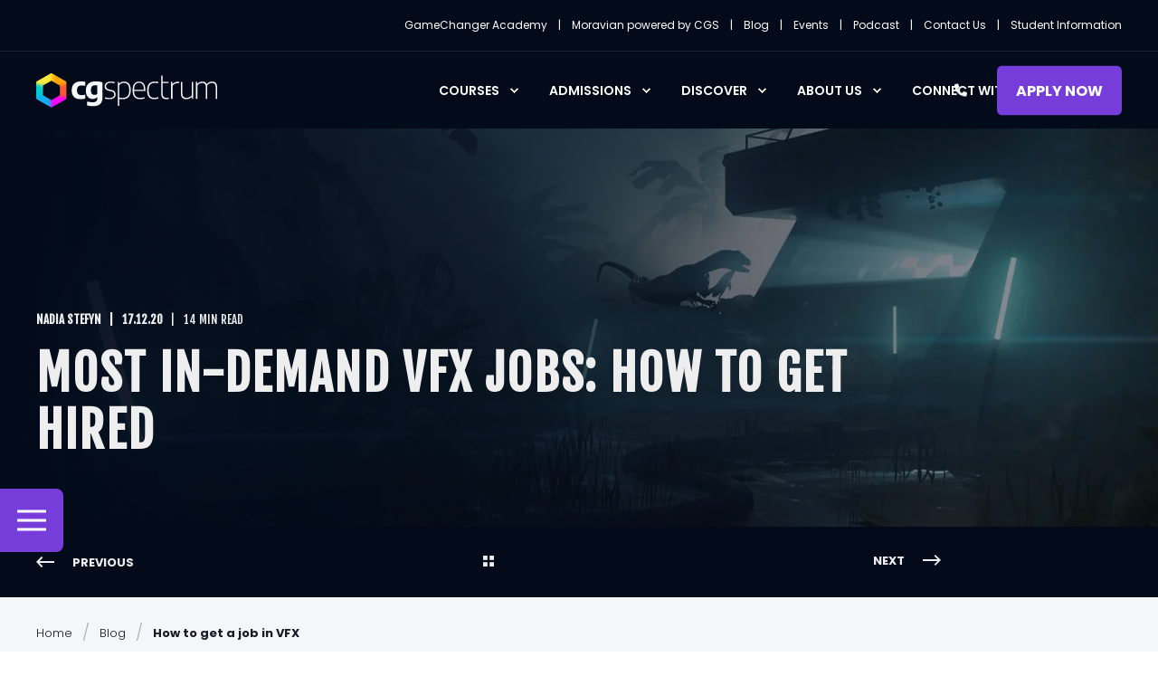

--- FILE ---
content_type: text/html; charset=UTF-8
request_url: https://www.cgspectrum.com/blog/how-to-get-a-job-in-vfx-most-in-demand-positions
body_size: 27922
content:
<!doctype html><html lang="en"><head>
    <meta charset="utf-8">
    <title>How to Get a Job in VFX: In-demand VFX careers</title>
    <link rel="shortcut icon" href="https://www.cgspectrum.com/hubfs/cgs_icon-1.svg">
    <meta name="description" content="Learn about the most in-demand VFX careers from industry insiders. Discover what it takes to become a successful VFX artist.">

    <style>@font-face {
        font-family: "Poppins";
        font-weight: 300;
        font-style: normal;
        font-display: swap;
        src: url("/_hcms/googlefonts/Poppins/300.woff2") format("woff2"), url("/_hcms/googlefonts/Poppins/300.woff") format("woff"),
             url("/_hcms/googlefonts/Poppins/regular.woff2") format("woff2"), url("/_hcms/googlefonts/Poppins/regular.woff") format("woff");
    }
@font-face {
        font-family: "Poppins";
        font-weight: 400;
        font-style: normal;
        font-display: swap;
        src: url("/_hcms/googlefonts/Poppins/regular.woff2") format("woff2"), url("/_hcms/googlefonts/Poppins/regular.woff") format("woff"),
             url("/_hcms/googlefonts/Poppins/regular.woff2") format("woff2"), url("/_hcms/googlefonts/Poppins/regular.woff") format("woff");
    }
@font-face {
        font-family: "Poppins";
        font-weight: 500;
        font-style: normal;
        font-display: swap;
        src: url("/_hcms/googlefonts/Poppins/500.woff2") format("woff2"), url("/_hcms/googlefonts/Poppins/500.woff") format("woff"),
             url("/_hcms/googlefonts/Poppins/regular.woff2") format("woff2"), url("/_hcms/googlefonts/Poppins/regular.woff") format("woff");
    }
@font-face {
        font-family: "Poppins";
        font-weight: 600;
        font-style: normal;
        font-display: swap;
        src: url("/_hcms/googlefonts/Poppins/600.woff2") format("woff2"), url("/_hcms/googlefonts/Poppins/600.woff") format("woff"),
             url("/_hcms/googlefonts/Poppins/regular.woff2") format("woff2"), url("/_hcms/googlefonts/Poppins/regular.woff") format("woff");
    }
@font-face {
        font-family: "Poppins";
        font-weight: 700;
        font-style: normal;
        font-display: swap;
        src: url("/_hcms/googlefonts/Poppins/700.woff2") format("woff2"), url("/_hcms/googlefonts/Poppins/700.woff") format("woff"),
             url("/_hcms/googlefonts/Poppins/regular.woff2") format("woff2"), url("/_hcms/googlefonts/Poppins/regular.woff") format("woff");
    }
body {
                font-family: Poppins;
            }
        @font-face {
        font-family: "Fjalla One";
        font-weight: 400;
        font-style: normal;
        font-display: swap;
        src: url("/_hcms/googlefonts/Fjalla_One/regular.woff2") format("woff2"), url("/_hcms/googlefonts/Fjalla_One/regular.woff") format("woff"),
             url("/_hcms/googlefonts/Fjalla_One/regular.woff2") format("woff2"), url("/_hcms/googlefonts/Fjalla_One/regular.woff") format("woff");
    }
.pwr-header__skip {
                font-family: Fjalla One;
            }</style>

    

    

    

    
        
        
    
    
<meta name="viewport" content="width=device-width, initial-scale=1">

    
    <meta property="og:description" content="Learn about the most in-demand VFX careers from industry insiders. Discover what it takes to become a successful VFX artist.">
    <meta property="og:title" content="How to Get a Job in VFX: In-demand VFX careers">
    <meta name="twitter:description" content="Learn about the most in-demand VFX careers from industry insiders. Discover what it takes to become a successful VFX artist.">
    <meta name="twitter:title" content="How to Get a Job in VFX: In-demand VFX careers">

    

    <script type="application/ld+json">
    {
        "@context": "https://schema.org",
        "@type": "Organization",
        "name": "CG Spectrum",
        "logo": { 
            "@type": "ImageObject",
            "url": "https://www.cgspectrum.com/hubfs/cgs_logo_white.svg"
        },
        "email": "hello@cgspectrum.com","url": "https://www.cgspectrum.com/blog/how-to-get-a-job-in-vfx-most-in-demand-positions",
        "address": {
            "@type": "PostalAddress",
            "addressCountry": "Australia",
            "addressRegion": "Victoria",
            "addressLocality": "Collingwood",
            "postalCode":"3066",
            "streetAddress": "150 Oxford St"
        },
        
        "telephone": "(03) 7037 0213",
        "knowsLanguage": "en"
    }
</script>
<!-- Blog Post Schema  -->
<script type="application/ld+json">
    {
        "@context": "https://schema.org",
        "@type": "BlogPosting",
        "mainEntityOfPage": {
            "@type": "WebPage"
        },
        "name": "Most In-Demand VFX Jobs: How to Get Hired",
        "headline": "Most In-Demand VFX Jobs: How to Get Hired",
        "image": "https://www.cgspectrum.com/hubfs/in-demand-vfx-jobs-featured-1.jpg",
        "author": {
            "@type": "Person",
            "name": "Nadia Stefyn",
            "image": "https://www.cgspectrum.com/hubfs/nadia-stefyn-200x200.png",
            "description": "Nadia is a communications specialist with a background working in film and TV as a producer, researcher, and scriptwriter across North America and Australia.",
            "sameAs": [
              "",
              "",
              ""
              ]
              },
        "datePublished": "December 16, 2020 1 PM",
        "dateModified": "January 6, 2025 10 PM",
        "abstract": "Learn about the most in-demand VFX careers from industry insiders. Discover what it takes to become a successful VFX artist.",
        "text": "What are the most in-demand VFX jobs right now and how do you get them? Magdalena Bisogni, who has worked in visual effects for 20+ years as both a VFX Producer and Recruiter at studios such as Method and Luma Pictures, has interviewed and hired hundreds of artists. She shares her thoughts on the most in-demand jobs in VFX and how to get them. You\u2019ll also get job tips from a few CG Spectrum VFX mentors who have spent years working on blockbuster films at top studios. Benefits of starting a VFX career One of the biggest benefits of starting a career in VFX is the potential for growth in the industry. With visual effects becoming more and more integral to film and television production, the demand for skilled VFX artists continues to increase. A career in VFX also offers the opportunity to work on a diverse range of projects, from blockbuster films to exciting video game development. The field is constantly evolving and presents opportunities for creative problem-solving and technical innovation. At CG Spectrum, our VFX courses provide comprehensive training for both beginners and experienced artists looking to further their skills and advance their careers. Our mentors are industry professionals who can offer insider knowledge and valuable industry connections. Top 5 jobs in VFX right now Compositors FX artists Lighting artists Environment artists Technical directors Read on to learn about each role and how to get a job in VFX. The Tick VFX breakdown from CG Spectrum compositing mentor Jason Gottlieb's reel 1. Compositors Number one on the list of most in-demand visual effects jobs is compositing. Compositors seamlessly integrate digital assets with live-action footage to bring together the final shots of a film or game. Often when people think of VFX, they think \u2018animator\u2019 or \u2018modeler\u2019, but compositors are required for every single project\u2013even when modelers and animators are not. \"Compositors play a varied role in VFX,\" Magdalena explains. \"From seamlessly integrating huge VFX shots with CG characters, FX, and environments to working on invisible VFX which are barely noticeable. Invisible VFX could be adding steam, debris, rain, or smoke, painting out stray hairs or an unwelcome blemish on an actor, or removing the evidence of modernization from plate photography on a period film or tv show. They can stitch plates together for \"seamless\" long shots or when different takes are required to be used in the same shot.\" \"Crowd work is another area where they come into their own. If there isn't the budget or inclination to use crowd software you'll find compositors duplicating crowds for stadiums, train stations, public demonstrations, or mass events. And let's not forget sim travel, replacing backgrounds, windows, and reflections on a moving vehicle. There is so much that is not practical to shoot on location that compositing becomes a natural, versatile, and welcomed extension of the traditional live-action shoot.\" To fully appreciate the magic of compositing, check out this breakdown reel from Iloura (now Method Studios Melbourne) for Game of Thrones: Battle of the Bastards. CG Spectrum compositing mentor Morgan Jones and his team won a VES award for \u2018Outstanding Compositing in a Photoreal Episode\u2019 for their work on this episode while at Iloura. A compositor's ability to bring so much to the VFX table coupled with the fact they are required for every project makes them hugely in-demand. In fact, a vast majority of CG Spectrum\u2019s digital compositing course graduates get hired in the VFX industry. Tips to get a job as a VFX compositor Compositors work with various departments to ensure that all visual elements are delivered in compatible formats, so first and foremost, a solid understanding of the VFX pipeline, strong communication, and teamwork skills are critical. In terms of technical skills: \u201CWhen hiring for compositing, I look for someone who has the overall eye and ability to make something look seamless,\u201D says Magdalena. I love looking at a shot on a reel before seeing the breakdown to try to ascertain what was worked on. Often it is obvious but sometimes I can't tell. \"Compositors should be able to match colors especially the blacks and whites to the live-action plate. A diverse range of shots helps. I like to see variety; chroma-keying, plate stitching, retiming and adding 2D effects, and a variety of CG integration. If the artist has a passion for photography, this work can be included at the end of the reel. It will show their ability to compose a shot and how they use and understand light which is all important in compositing. It is worth noting that a breakdown should ALWAYS be included, ideally annotated on screen, or else in a separate document.\u201D The job is both artistic and technical, and for the shots to look believable, a high attention to detail and proficiency using compositing tools to seamlessly integrate several layers in various different formats are crucial. One of the most powerful and popular compositing tools used in the VFX industry is Nuke, and it\u2019s the one students learn in CG Spectrum\u2019s online Nuke courses. Other useful compositing tools include Adobe Photoshop, After Effects, and Maya. Senior compositor and CG Spectrum mentor Brittany Piacente has worked on 50+ movies and TV shows at studios like Deluxe, Mr. X, and Method Studios. She offers this advice for aspiring compositors: \u201CStart by observing your surroundings, and then learn how to use the programs, and then dive deeper into the different composting techniques. Constantly be on the lookout for how people are doing shots. I suggest people interested in compositing really take the time to watch breakdown reels and read write-ups on how things are being done in the industry. The industry is constantly growing and developing new ways to do things.\" Find a good mentor that will answer your questions and share their knowledge with you in a way that you can understand. It's one thing to learn how to do something, but it's another to have it explained in detail so you know why it's done that way. Read more about the role and responsibilities of a compositor, or learn Nuke VFX compositing with a seasoned industry expert like Brittany or Morgan as your mentor. 2. FX artists FX artists are a close second on the list of in-demand visual effects jobs. They create computer-generated images (CGI) to add to live-action footage during the post-production process. These effects could vary in scope from creating an entire alternate universe as in Avatar, to explosions and natural disasters, to more subtle effects like smoke and dust. FX reel by recent CG Spectrum grad Mattia Rodini (now working at Bardel Entertainment) \"Visual effects are everywhere in movies, TV shows, games, and advertising, even if not immediately obvious,\" says Magdalena. \"Many film studios rely on post-production to fix all kinds of problems. Things that aren\u2019t safe, practical, or cost-effective to shoot in real life are created by FX artists. If a scene requires snow, but it\u2019s the wrong season or shoot location, FX artists will add it in. Other examples of invisible FX incidentals include frosty breath, blood splatter, bullet hits, sparks, clouds, ocean extensions, and splashes. You may not think the movie you\u2019re watching has many visual effects, but wait for the end credits and you\u2019ll see how much FX work went into it.\" Depending on the size of the studio and the kind of content they specialize in, an FX artist may do a bit of everything or specialize in a certain type of effect, such as water. In CG Spectrum\u2019s online Houdini FX course students learn how to model, texture, simulate and render all kinds of VFX shots from scratch using Houdini and Redshift software ensuring they are versatile artists who can later choose to specialize in one area if they wish. Movies often have a lot of invisible VFX work added which is not immediately obvious to the viewer. (Video: VFX breakdown of Parasite, Dexter Studios) Tips to get a job as an FX artist \"As an FX artist you need to be really good at solving problems,\" says FX artist Daniel Hourigan, who is also the FX Department Head and mentor of the Houdini FX course. \"There's no limit to the weird and wonderful effects you\u2019ll be asked to do, It's important that you understand all of the facets of creating a convincing effect. It is not just about creating the effect, it's also about lighting rendering and compositing. Also, if you're trying to create realistic effects, always compare your effect to reference footage.\" \"Generally for FX artists I am looking for work that matches real-world physics unless, of course, the project calls for some sort of magical effect,\" says Magdalena. \u201CFX Artists should closely study the effect they are creating in the real world and be able to replicate it. Composition, scale, form, speed, viscosity, depending on the effect these will come into play. As I've always worked at studios that don't necessarily specialize, I like variety, Rigid Body Destruction, fire, smoke, and other volumetrics, particles, and fluids all look good on a reel IF executed well.\" Read more about the role, responsibilities, and salary of an FX artist for film or FX for games, or learn FX with industry mentors who have worked on blockbuster films and best-selling games. 3. Lighting artists Lighting artists add atmosphere, depth, mood, and realism to CG shots. Just as lights are used on a physical set, lighting artists use computer-generated lights and adjust their color, placement, and intensity to make a scene (animated or live-action) come to life. They'll often use reference photos taken on set to match the lighting on CG assets. In animated feature films, the lighters are the finishers, they do the compositing and take the shot to completion. \"Lighting is a key role in any animation and visual effects production. It requires knowledge of color theory, photography, and a bit of science to make the scenes come to life. As such it is a highly technical AND artistic role,\" says Bryan Bentley, CG Spectrum mentor and award-winning artist who has worked in a variety of VFX roles at Lucasfilm. Examples of shots before and after being lit by lighting artist Dan O Brien: Before: After: Before: After: Tips to get a job as a lighting artist \"Lighting roles are hard to fill due to the knowledge needed to do them effectively,\" says Bryan. \"Most people don\u2019t understand the nature of these positions or that they even exist. What this means for prospective students is this: if one can cultivate skills in one of these areas the benefit is twofold; firstly, competition for these types of roles have less applicants. Secondly if one can stand out in these roles, landing a junior role is less competitive.\" When hiring lighting artists, Magdalena looks for the following: \"Lighting artists should be able to show a variety of lighting setups and lighting under different conditions, interior and exterior, CG character and environments. Of course, matching to the live-action is imperative, so an understanding of light, composition, and real-world lighting techniques as well as a good grasp of compositing all help.\" For anyone interested in becoming a lighting artist, check our virtual production courses which also cover lighting techniques in Unreal Engine. 4. Environment artists Environment artists create digital indoor and outdoor settings when it is not possible or practical to film in real life (e.g. outer space, historical recreations, fantasy lands). Actors may be recorded against a green screen and their surroundings (buildings, roads, flora, furniture, etc) are replaced by computer-generated environments. CG environment by CG Spectrum 3D Modeling Foundations graduate Paul Griffin In video games, these virtual environments have an additional layer of complexity. They must function and react according to the laws of physics and within the rules of the game universe. So characters must not be able to walk through walls, objects must react to gravity, etc (unless these are unique features of the game universe). Tips to get a job as an environment artist \u201CEnvironment artists are coming into their own recently,\u201D says Magdalena. \u201COften multi-skilled, an experienced and gifted environment artist may be able to concept, model, texture, light, matte paint and lay out the scene practically taking it through half of the pipe ready for compositing. Some can even composite their own work too. With the limitations on some locations and especially now as COVID impacts accessibility, environment artists are being utilized far more often. Their variety of skills means they can sometimes be utilized in other areas if required. Ideally, an environment artist can show different environments, from those matching a real location to more stylized and concept-driven sets.\u201D To get started on this career path, read about the role and responsibilities of an environment artist, or learn how to build 3D environments for films and games using industry-standard software like ZBrush, Maya, and Substance Painter. 5. Technical directors Last on the list of in-demand VFX jobs are technical directors (or TDs). While there may not be as many roles available (for example, there may only be one TD for every handful of animators), Magdalena says that highly skilled TDs are hard to find and therefore in demand. She says TDs are the glue that holds everything together: \u201CTechnical directors are usually the first people working on a project as they ascertain the needs and build the tools to deliver, and they are often the last ones working on a show as they help troubleshoot the final shots. You can find technical directors in every department and also working in teams on the core pipeline. They help the creative to be realized with as little technical interference as possible. They make it easier for the creative to create.\u201D \u201CThe term \u2018technical director\u2019 is sort of a catch-all title for people who are responsible for so many parts of CG production,\u201D says CG Spectrum mentor Ben Fox, who was the Lead FX Technical Director at Framestore in New York. \u201CYou can be a junior technical director or lead technical director. There are lighting TDs, FX TDs, and rigging TDs. People who are primarily responsible for creating FX elements in a program like Houdini for example would be FX TDs.\u201D Without FX TDs, nothing would've happened when Thanos snapped his fingers. Dragons could still do a lot of damage, but there'd be no burning buildings or massive crumbling walls. Basically everything would be a lot less exciting. \u201CThe ideal FX TDs are patient and creative problem solvers who revel in refining simulated or generated elements to support the main action of a shot,\u201D says Ben. Tips to get a job as a technical director \u201CTDs often start out as animators or FX artists but find themselves more drawn to the technical side of their craft rather than the creative,\u201D explains Magdalena. \u201CThose who started out as artists or animators have a solid grasp of the creative process, so they make better TDs because they understand the artist\u2019s role and needs.\u201D \u201CIt may sound obvious but technical directors need to have a good grasp of the more technically driven aspects of VFX. Understanding computer science and not just how the software works but why it works or at times doesn't. They have a gift for coding and a knack for engineering.\u201D To become a TD, it helps to study animation or take an FX course to get confident with the fundamentals first and then start creating pieces for your demo reel. That's just five of the more in-demand jobs in the VFX industry, but as Bryan Bentley says: \"There are a myriad of disciplines that go into any production involving animation and visual FX, and the list is ever-growing as technology gets more advanced.\" \"We have come so far in VFX in a relatively short time and it's made it easier for studios and directors to create movies that are entirely VFX,\" adds Magdalena, pointing to Lion King as a recent example. \"Machine learning also presents opportunities to take care of some of the repetitive, rudimentary tasks, freeing up artists up to do cooler stuff. But these kinds of advancements will never replace human creativity.\" Access expert career advice and support In addition to honing your craft and gaining industry-relevant skills, studying at CG Spectrum also offers career services including demo reel reviews, job placement assistance, resume and cover letter support, and networking opportunities with industry professionals\u2014crucial parts of landing a job in the VFX industry. With expert guidance, you can ensure that your demo reel, portfolio resume, and cover letters stand out to potential employers and increases your chances of getting hired. Unsure if CG Spectrum is right for you? Ask some of our students! Chat with VFX students about the course curriculum, how mentorship works, what the culture and community are like, details about the career services, and more. Start a chat with one of our student ambassadors and they'll give you an honest review based on their experience. Kick-start your VFX career with CG Spectrum! Now that you know which VFX jobs are out there, get studio-ready at a VFX school that offers personalized career training and mentorship from VFX artists who have worked on major films and games. Related Links VFX career pathways FX career track FX degree Podcast: Working in FX with W\u0113t\u0101's Marcella Brown",
        "url": "https://www.cgspectrum.com/blog/how-to-get-a-job-in-vfx-most-in-demand-positions",
        "publisher": {
            "@type": "Organization",
            "name": "CG Spectrum",
            "logo": { 
                "@type": "ImageObject",
                "url": "https://www.cgspectrum.com/hubfs/cgs_logo_white.svg"
            }
        },
        "inLanguage": "en",
        "wordCount": "4407",
        "keywords": "[Visual Effects]"
    }
</script>
    <style>
a.cta_button{-moz-box-sizing:content-box !important;-webkit-box-sizing:content-box !important;box-sizing:content-box !important;vertical-align:middle}.hs-breadcrumb-menu{list-style-type:none;margin:0px 0px 0px 0px;padding:0px 0px 0px 0px}.hs-breadcrumb-menu-item{float:left;padding:10px 0px 10px 10px}.hs-breadcrumb-menu-divider:before{content:'›';padding-left:10px}.hs-featured-image-link{border:0}.hs-featured-image{float:right;margin:0 0 20px 20px;max-width:50%}@media (max-width: 568px){.hs-featured-image{float:none;margin:0;width:100%;max-width:100%}}.hs-screen-reader-text{clip:rect(1px, 1px, 1px, 1px);height:1px;overflow:hidden;position:absolute !important;width:1px}
</style>

<link rel="stylesheet" href="https://www.cgspectrum.com/hubfs/hub_generated/template_assets/1/181009813591/1768391979671/template_pwr.min.css">

        <style>
            body {
                margin:0px;
            }
            img:not([src]):not([srcset]) {
                visibility:hidden;
            }
        </style>
    
<link class="hs-async-css" rel="preload" href="https://www.cgspectrum.com/hubfs/hub_generated/template_assets/1/176115190851/1768391982965/template_pwr-defer.min.css" as="style" onload="this.onload=null;this.rel='stylesheet'">
<noscript><link rel="stylesheet" href="https://www.cgspectrum.com/hubfs/hub_generated/template_assets/1/176115190851/1768391982965/template_pwr-defer.min.css"></noscript>
<link rel="stylesheet" href="https://www.cgspectrum.com/hubfs/hub_generated/template_assets/1/175076986155/1768391979417/template_child.css">
<style>#hs_cos_wrapper_header_page .pwr-header-logo,
#hs_cos_wrapper_header_page .pwr-header-logo__img {
  max-width:200px;
  height:auto;
}

@media (max-width:575px) {
  #hs_cos_wrapper_header_page .pwr-header-logo,
  #hs_cos_wrapper_header_page .pwr-header-logo__img { max-width:80px; }
}

#hs_cos_wrapper_header_page .scroll .pwr-header-logo,
#hs_cos_wrapper_header_page .scroll .pwr-header-logo__img--sticky {
  max-width:115px;
  height:auto;
}

@media (max-width:575px) {
  #hs_cos_wrapper_header_page .scroll .pwr-header-logo,
  #hs_cos_wrapper_header_page .scroll .pwr-header-logo__img--sticky { max-width:25px; }
}

#hs_cos_wrapper_header_page .pwr-header-logo img { vertical-align:middle; }
</style>
<link rel="stylesheet" href="https://www.cgspectrum.com/hubfs/hub_generated/template_assets/1/125114076695/1768391989249/template_pwr-burger.min.css" fetchpriority="low">
<link rel="stylesheet" href="https://www.cgspectrum.com/hubfs/hub_generated/template_assets/1/125114076689/1768391986197/template_scroll-shadow.min.css" fetchpriority="low">
<style>#hs_cos_wrapper_header_page .pwr-header-advanced-mm:nth-child(1) .pwr-adc__wrapper { --col-padding:30px; }
</style>
<link class="hs-async-css" rel="preload" href="https://www.cgspectrum.com/hubfs/hub_generated/template_assets/1/125114076691/1768391990867/template_advanced-content.min.css" as="style" onload="this.onload=null;this.rel='stylesheet'" fetchpriority="low">
<noscript><link rel="stylesheet" href="https://www.cgspectrum.com/hubfs/hub_generated/template_assets/1/125114076691/1768391990867/template_advanced-content.min.css"></noscript>
<link rel="stylesheet" href="https://www.cgspectrum.com/hubfs/hub_generated/template_assets/1/125114076539/1768391999107/template_pwr-post-header.min.css">
<link rel="stylesheet" href="https://www.cgspectrum.com/hubfs/hub_generated/template_assets/1/125105128208/1768391981197/template_pwr-post.min.css">
<link class="hs-async-css" rel="preload" href="https://www.cgspectrum.com/hubfs/hub_generated/template_assets/1/125105128217/1768391982882/template_pwr-prev.min.css" as="style" onload="this.onload=null;this.rel='stylesheet'">
<noscript><link rel="stylesheet" href="https://www.cgspectrum.com/hubfs/hub_generated/template_assets/1/125105128217/1768391982882/template_pwr-prev.min.css"></noscript>
<link class="hs-async-css" rel="preload" href="https://www.cgspectrum.com/hubfs/hub_generated/template_assets/1/125105128225/1768391983990/template_pwr-sec-breadcrumbs.min.css" as="style" onload="this.onload=null;this.rel='stylesheet'">
<noscript><link rel="stylesheet" href="https://www.cgspectrum.com/hubfs/hub_generated/template_assets/1/125105128225/1768391983990/template_pwr-sec-breadcrumbs.min.css"></noscript>
<link rel="stylesheet" href="https://www.cgspectrum.com/hubfs/hub_generated/module_assets/1/176676100159/1742951667136/module_CGS_-_Social_Links.min.css">

  <style>
    #hs_cos_wrapper_module_17246732025547 .hs-social-follow {}

#hs_cos_wrapper_module_17246732025547 .hs-social-follow__link {
  width:24px;
  height:24px;
}

#hs_cos_wrapper_module_17246732025547 .hs-social-follow__icon svg {
  width:min(32px,100%);
  height:min(32px,100%);
  fill:#000000;
}

#hs_cos_wrapper_module_17246732025547 .hs-social-follow__link:hover,
#hs_cos_wrapper_module_17246732025547 .hs-social-follow__link:focus {}

#hs_cos_wrapper_module_17246732025547 .hs-social-follow__link:active {}

  </style>

<link class="hs-async-css" rel="preload" href="https://www.cgspectrum.com/hubfs/hub_generated/template_assets/1/125114637337/1768391986319/template_pwr-pillar.min.css" as="style" onload="this.onload=null;this.rel='stylesheet'">
<noscript><link rel="stylesheet" href="https://www.cgspectrum.com/hubfs/hub_generated/template_assets/1/125114637337/1768391986319/template_pwr-pillar.min.css"></noscript>
<link class="hs-async-css" rel="preload" href="https://www.cgspectrum.com/hubfs/hub_generated/template_assets/1/125114637425/1768391981043/template__tocbot.min.css" as="style" onload="this.onload=null;this.rel='stylesheet'">
<noscript><link rel="stylesheet" href="https://www.cgspectrum.com/hubfs/hub_generated/template_assets/1/125114637425/1768391981043/template__tocbot.min.css"></noscript>
<link class="hs-async-css" rel="preload" href="https://www.cgspectrum.com/hubfs/hub_generated/template_assets/1/178807110445/1768391981115/template_pwr-toc.min.css" as="style" onload="this.onload=null;this.rel='stylesheet'">
<noscript><link rel="stylesheet" href="https://www.cgspectrum.com/hubfs/hub_generated/template_assets/1/178807110445/1768391981115/template_pwr-toc.min.css"></noscript>
<link class="hs-async-css" rel="preload" href="https://www.cgspectrum.com/hubfs/hub_generated/template_assets/1/125105128208/1768391981197/template_pwr-post.min.css" as="style" onload="this.onload=null;this.rel='stylesheet'">
<noscript><link rel="stylesheet" href="https://www.cgspectrum.com/hubfs/hub_generated/template_assets/1/125105128208/1768391981197/template_pwr-post.min.css"></noscript>
<link class="hs-async-css" rel="preload" href="https://www.cgspectrum.com/hubfs/hub_generated/template_assets/1/125114637312/1768392000294/template_pwr-author.min.css" as="style" onload="this.onload=null;this.rel='stylesheet'">
<noscript><link rel="stylesheet" href="https://www.cgspectrum.com/hubfs/hub_generated/template_assets/1/125114637312/1768392000294/template_pwr-author.min.css"></noscript>
<link class="hs-async-css" rel="preload" href="https://www.cgspectrum.com/hubfs/hub_generated/template_assets/1/183446687658/1768391986791/template_pwr-avatar.min.css" as="style" onload="this.onload=null;this.rel='stylesheet'">
<noscript><link rel="stylesheet" href="https://www.cgspectrum.com/hubfs/hub_generated/template_assets/1/183446687658/1768391986791/template_pwr-avatar.min.css"></noscript>
<link class="hs-async-css" rel="preload" href="https://www.cgspectrum.com/hubfs/hub_generated/template_assets/1/125114637230/1768391992194/template_pwr-sec-posts.min.css" as="style" onload="this.onload=null;this.rel='stylesheet'">
<noscript><link rel="stylesheet" href="https://www.cgspectrum.com/hubfs/hub_generated/template_assets/1/125114637230/1768391992194/template_pwr-sec-posts.min.css"></noscript>
<link class="hs-async-css" rel="preload" href="https://www.cgspectrum.com/hubfs/hub_generated/template_assets/1/125114637406/1768391999223/template_pwr-link.min.css" as="style" onload="this.onload=null;this.rel='stylesheet'">
<noscript><link rel="stylesheet" href="https://www.cgspectrum.com/hubfs/hub_generated/template_assets/1/125114637406/1768391999223/template_pwr-link.min.css"></noscript>
<style>#hs_cos_wrapper_blog-post-preview .pwr-rel-post-item {}
</style>
<link class="hs-async-css" rel="preload" href="https://www.cgspectrum.com/hubfs/hub_generated/template_assets/1/125114637416/1768391989508/template_pwr-footer.min.css" as="style" onload="this.onload=null;this.rel='stylesheet'" fetchpriority="low">
<noscript><link rel="stylesheet" href="https://www.cgspectrum.com/hubfs/hub_generated/template_assets/1/125114637416/1768391989508/template_pwr-footer.min.css"></noscript>
<link class="hs-async-css" rel="preload" href="https://www.cgspectrum.com/hubfs/hub_generated/template_assets/1/125105128209/1768391985290/template_pwr-social.min.css" as="style" onload="this.onload=null;this.rel='stylesheet'">
<noscript><link rel="stylesheet" href="https://www.cgspectrum.com/hubfs/hub_generated/template_assets/1/125105128209/1768391985290/template_pwr-social.min.css"></noscript>
<link class="hs-async-css" rel="preload" href="https://www.cgspectrum.com/hubfs/hub_generated/template_assets/1/125105128233/1768391997436/template_pwr-transitions.min.css" as="style" onload="this.onload=null;this.rel='stylesheet'">
<noscript><link rel="stylesheet" href="https://www.cgspectrum.com/hubfs/hub_generated/template_assets/1/125105128233/1768391997436/template_pwr-transitions.min.css"></noscript>
<link class="hs-async-css" rel="preload" href="https://www.cgspectrum.com/hubfs/hub_generated/template_assets/1/175250565004/1768391981048/template_custom-styles.min.css" as="style" onload="this.onload=null;this.rel='stylesheet'">
<noscript><link rel="stylesheet" href="https://www.cgspectrum.com/hubfs/hub_generated/template_assets/1/175250565004/1768391981048/template_custom-styles.min.css"></noscript>
<link class="hs-async-css" rel="preload" href="https://www.cgspectrum.com/hubfs/hub_generated/template_assets/1/175076986155/1768391979417/template_child.css" as="style" onload="this.onload=null;this.rel='stylesheet'">
<noscript><link rel="stylesheet" href="https://www.cgspectrum.com/hubfs/hub_generated/template_assets/1/175076986155/1768391979417/template_child.css"></noscript>
<link rel="preload" as="style" href="https://48752163.fs1.hubspotusercontent-na1.net/hubfs/48752163/raw_assets/media-default-modules/master/650/js_client_assets/assets/TrackPlayAnalytics-Cm48oVxd.css">

<link rel="preload" as="style" href="https://48752163.fs1.hubspotusercontent-na1.net/hubfs/48752163/raw_assets/media-default-modules/master/650/js_client_assets/assets/Tooltip-DkS5dgLo.css">

    <script type="application/ld+json">
{
  "mainEntityOfPage" : {
    "@type" : "WebPage",
    "@id" : "https://www.cgspectrum.com/blog/how-to-get-a-job-in-vfx-most-in-demand-positions"
  },
  "author" : {
    "name" : "Nadia Stefyn",
    "url" : "https://www.cgspectrum.com/blog/author/nadia-stefyn",
    "@type" : "Person"
  },
  "headline" : "How to Get a Job in VFX: In-demand VFX careers",
  "datePublished" : "2020-12-16T13:00:00.000Z",
  "dateModified" : "2025-01-06T22:33:32.877Z",
  "publisher" : {
    "name" : "CG Spectrum",
    "logo" : {
      "url" : "https://www.cgspectrum.com/hubfs/cgs_logo_white.svg",
      "@type" : "ImageObject"
    },
    "@type" : "Organization"
  },
  "@context" : "https://schema.org",
  "@type" : "BlogPosting",
  "image" : [ "https://www.cgspectrum.com/hubfs/in-demand-vfx-jobs-featured-1.jpg" ]
}
</script>

<script type="application/ld+json">
{"@context":"https://schema.org","@type":"VideoObject","contentUrl":"https://541095.fs1.hubspotusercontent-na1.net/hubfs/541095/The%20Tick%20VFX%20Breakdown%20-%20Jason%20Gottlieb.mp4","dateModified":"2025-09-08T22:33:51.459Z","duration":"PT16S","height":1080,"name":"The Tick VFX Breakdown - Jason Gottlieb","thumbnailUrl":"https://api-na1.hubapi.com/filemanager/api/v3/files/thumbnail-redirect/38894302556?portalId=541095&size=medium","uploadDate":"2021-10-26T01:03:20.279Z","width":1920}</script>


    
<!--  Added by GoogleTagManager integration -->
<script>
var _hsp = window._hsp = window._hsp || [];
window.dataLayer = window.dataLayer || [];
function gtag(){dataLayer.push(arguments);}

var useGoogleConsentModeV2 = true;
var waitForUpdateMillis = 1000;



var hsLoadGtm = function loadGtm() {
    if(window._hsGtmLoadOnce) {
      return;
    }

    if (useGoogleConsentModeV2) {

      gtag('set','developer_id.dZTQ1Zm',true);

      gtag('consent', 'default', {
      'ad_storage': 'denied',
      'analytics_storage': 'denied',
      'ad_user_data': 'denied',
      'ad_personalization': 'denied',
      'wait_for_update': waitForUpdateMillis
      });

      _hsp.push(['useGoogleConsentModeV2'])
    }

    (function(w,d,s,l,i){w[l]=w[l]||[];w[l].push({'gtm.start':
    new Date().getTime(),event:'gtm.js'});var f=d.getElementsByTagName(s)[0],
    j=d.createElement(s),dl=l!='dataLayer'?'&l='+l:'';j.async=true;j.src=
    'https://www.googletagmanager.com/gtm.js?id='+i+dl;f.parentNode.insertBefore(j,f);
    })(window,document,'script','dataLayer','GTM-MF9B55TB');

    window._hsGtmLoadOnce = true;
};

_hsp.push(['addPrivacyConsentListener', function(consent){
  if(consent.allowed || (consent.categories && consent.categories.analytics)){
    hsLoadGtm();
  }
}]);

</script>

<!-- /Added by GoogleTagManager integration -->


<!-- Start of HubSpot Embed Code -->
<script type="text/javascript" id="hs-script-loader" async defer src="//js.hs-scripts.com/541095.js"></script>
<!-- End of HubSpot Embed Code -->

<!-- Google Tag Manager -->
<script>(function(w,d,s,l,i){w[l]=w[l]||[];w[l].push({'gtm.start':
new Date().getTime(),event:'gtm.js'});var f=d.getElementsByTagName(s)[0],
j=d.createElement(s),dl=l!='dataLayer'?'&l='+l:'';j.async=true;j.src=
'https://www.googletagmanager.com/gtm.js?id='+i+dl;f.parentNode.insertBefore(j,f);
})(window,document,'script','dataLayer','GTM-MF9B55TB');</script>
<!-- End Google Tag Manager -->

<!-- Meta Pixel Code -->
<script>
!function(f,b,e,v,n,t,s)
{if(f.fbq)return;n=f.fbq=function(){n.callMethod?
n.callMethod.apply(n,arguments):n.queue.push(arguments)};
if(!f._fbq)f._fbq=n;n.push=n;n.loaded=!0;n.version='2.0';
n.queue=[];t=b.createElement(e);t.async=!0;
t.src=v;s=b.getElementsByTagName(e)[0];
s.parentNode.insertBefore(t,s)}(window, document,'script',
'https://connect.facebook.net/en_US/fbevents.js');
fbq('init', '756128469296349');
fbq('track', 'PageView');
</script>
<noscript>&lt;img  height="1" width="1" style="display:none" src="https://www.facebook.com/tr?id=756128469296349&amp;amp;ev=PageView&amp;amp;noscript=1"&gt;</noscript>
<!-- End Meta Pixel Code -->




<meta name="facebook-domain-verification" content="6t16h8x7b6cemdg5adjay5qordcybq">


<!-- Preload Scripts -->
<link rel="preconnect" href="https://fonts.googleapis.com">
<link rel="preconnect" href="https://js.hsforms.net">





<script>
  // Installation script generated by Spotify Ads Manager
  (function(w, d){
    var id='spdt-capture', n='script';
    if (!d.getElementById(id)) {
      w.spdt =
        w.spdt ||
        function() {
          (w.spdt.q = w.spdt.q || []).push(arguments);
        };
      var e = d.createElement(n); e.id = id; e.async=1;
      e.src = 'https://pixel.byspotify.com/ping.min.js';
      var s = d.getElementsByTagName(n)[0];
      s.parentNode.insertBefore(e, s);
    }
    w.spdt('conf', { key: 'ca89ad39209d4524bccf5ee4d450ddff' });
    w.spdt('view', {
      event_id: 'INSERT_EVENT_ID',  // Dynamically populate from session data
    });
  })(window, document);
</script>

<meta property="og:image" content="https://www.cgspectrum.com/hubfs/in-demand-vfx-jobs-featured-1.jpg">
<meta property="og:image:width" content="1200">
<meta property="og:image:height" content="630">

<meta name="twitter:image" content="https://www.cgspectrum.com/hubfs/in-demand-vfx-jobs-featured-1.jpg">


<meta property="og:url" content="https://www.cgspectrum.com/blog/how-to-get-a-job-in-vfx-most-in-demand-positions">
<meta name="twitter:card" content="summary_large_image">

<link rel="canonical" href="https://www.cgspectrum.com/blog/how-to-get-a-job-in-vfx-most-in-demand-positions">
<link rel="DNS-prefetch" href="//fonts.googleapis.com">
<link rel="preconnect" href="https://fonts.googleapis.com">
<link rel="dns-prefetch" href="www.googletagmanager.com">
<link rel="dns-prefetch" href="www.google-analytics.com">

<meta property="og:type" content="article">
<link rel="alternate" type="application/rss+xml" href="https://www.cgspectrum.com/blog/rss.xml">
<meta name="twitter:domain" content="www.cgspectrum.com">

<meta http-equiv="content-language" content="en">







  
  <meta name="generator" content="HubSpot"></head>
  <body>
<!--  Added by GoogleTagManager integration -->
<noscript><iframe src="https://www.googletagmanager.com/ns.html?id=GTM-MF9B55TB" height="0" width="0" style="display:none;visibility:hidden"></iframe></noscript>

<!-- /Added by GoogleTagManager integration -->

    <div class="body-wrapper   hs-content-id-179898805433 hs-blog-post hs-blog-id-176082353510 
    pwr-v--47  pwr--mobile-parallax-off line-numbers"><div id="hs_cos_wrapper_page_settings" class="hs_cos_wrapper hs_cos_wrapper_widget hs_cos_wrapper_type_module" style="" data-hs-cos-general-type="widget" data-hs-cos-type="module"></div><div data-global-resource-path="CGS - POWER THEME child/templates/partials/header.html"><header class="header">

    
    <a href="#main-content" class="pwr-header__skip">Skip to content</a><div class="header__container"><div id="hs_cos_wrapper_header_page" class="hs_cos_wrapper hs_cos_wrapper_widget hs_cos_wrapper_type_module" style="" data-hs-cos-general-type="widget" data-hs-cos-type="module"><!-- templateType: none -->
<style>
    .pwr--page-editor-fix {
        max-height: 120px;
    }
 </style><div id="pwr-header-top" class="pwr-header-top vanilla  pwr-header-top--flip-order   pwr--dark  pwr--page-editor-fix ">
  <div class="pwr-header-top__content-wrapper page-center pwr--clearfix"><div class="pwr-header-top__menu pwr-header-top__menu--dark pwr-js-menu">
        <span id="hs_cos_wrapper_header_page_" class="hs_cos_wrapper hs_cos_wrapper_widget hs_cos_wrapper_type_menu" style="" data-hs-cos-general-type="widget" data-hs-cos-type="menu"><div id="hs_menu_wrapper_header_page_" class="hs-menu-wrapper active-branch no-flyouts hs-menu-flow-horizontal" role="navigation" data-sitemap-name="default" data-menu-id="167888378398" aria-label="Navigation Menu">
 <ul role="menu">
  <li class="hs-menu-item hs-menu-depth-1" role="none"><a href="https://www.cgspectrum.com/game-changer-academy" role="menuitem">GameChanger Academy</a></li>
  <li class="hs-menu-item hs-menu-depth-1" role="none"><a href="https://www.cgspectrum.com/moravian" role="menuitem">Moravian powered by CGS</a></li>
  <li class="hs-menu-item hs-menu-depth-1" role="none"><a href="https://www.cgspectrum.com/blog" role="menuitem">Blog</a></li>
  <li class="hs-menu-item hs-menu-depth-1" role="none"><a href="https://www.cgspectrum.com/events" role="menuitem">Events</a></li>
  <li class="hs-menu-item hs-menu-depth-1" role="none"><a href="https://www.cgspectrum.com/podcast" role="menuitem">Podcast</a></li>
  <li class="hs-menu-item hs-menu-depth-1" role="none"><a href="https://www.cgspectrum.com/contact" role="menuitem">Contact Us</a></li>
  <li class="hs-menu-item hs-menu-depth-1" role="none"><a href="https://www.cgspectrum.com/student-information" role="menuitem">Student Information</a></li>
 </ul>
</div></span>
    </div></div>
</div>



<div id="pwr-js-burger" class="pwr-burger closed vanilla pwr--dark pwr--page-editor-fix ">
  <a href="#" id="pwr-js-burger__trigger-close" aria-label="Close Burger Menu" class="pwr-burger__trigger-close vanilla">
    Close <span class="pwr-burger__icon-close"></span>
  </a>
          
            
          
          <div class="pwr-burger__menu pwr-js-menu pwr-scroll-shadow__wrapper pwr-scroll-shadow__wrapper--vert pwr-scroll-shadow__root pwr-scroll-shadow__root--vert"><span id="hs_cos_wrapper_header_page_" class="hs_cos_wrapper hs_cos_wrapper_widget hs_cos_wrapper_type_menu" style="" data-hs-cos-general-type="widget" data-hs-cos-type="menu"><div id="hs_menu_wrapper_header_page_" class="hs-menu-wrapper active-branch no-flyouts hs-menu-flow-vertical" role="navigation" data-sitemap-name="default" data-menu-id="179031372332" aria-label="Navigation Menu">
 <ul role="menu">
  <li class="hs-menu-item hs-menu-depth-1 hs-item-has-children" role="none"><a href="javascript:;" aria-haspopup="true" aria-expanded="false" role="menuitem">Courses</a>
   <ul role="menu" class="hs-menu-children-wrapper">
    <li class="hs-menu-item hs-menu-depth-2 hs-item-has-children" role="none"><a href="javascript:;" role="menuitem">Pathways</a>
     <ul role="menu" class="hs-menu-children-wrapper">
      <li class="hs-menu-item hs-menu-depth-3" role="none"><a href="https://www.cgspectrum.com/degrees-diplomas" role="menuitem">Degrees &amp; Diplomas</a></li>
      <li class="hs-menu-item hs-menu-depth-3" role="none"><a href="https://www.cgspectrum.com/career-tracks" role="menuitem">Career Tracks</a></li>
      <li class="hs-menu-item hs-menu-depth-3" role="none"><a href="https://www.cgspectrum.com/short-courses" role="menuitem">Short Courses</a></li>
     </ul></li>
    <li class="hs-menu-item hs-menu-depth-2 hs-item-has-children" role="none"><a href="javascript:;" role="menuitem">Explore By</a>
     <ul role="menu" class="hs-menu-children-wrapper">
      <li class="hs-menu-item hs-menu-depth-3 hs-item-has-children" role="none"><a href="javascript:;" role="menuitem">Study Interest</a>
       <ul role="menu" class="hs-menu-children-wrapper">
        <li class="hs-menu-item hs-menu-depth-4" role="none"><a href="https://www.cgspectrum.com/courses/animation" role="menuitem">Animation</a></li>
        <li class="hs-menu-item hs-menu-depth-4" role="none"><a href="https://www.cgspectrum.com/courses/2d-animation" role="menuitem">2D Animation</a></li>
        <li class="hs-menu-item hs-menu-depth-4" role="none"><a href="https://www.cgspectrum.com/courses/3d-animation" role="menuitem">3D Animation</a></li>
        <li class="hs-menu-item hs-menu-depth-4" role="none"><a href="https://www.cgspectrum.com/courses/3d-modeling" role="menuitem">3D Modeling</a></li>
        <li class="hs-menu-item hs-menu-depth-4" role="none"><a href="https://www.cgspectrum.com/courses/3d-visualization" role="menuitem">3D Visualization</a></li>
        <li class="hs-menu-item hs-menu-depth-4" role="none"><a href="https://www.cgspectrum.com/courses/digital-painting" role="menuitem">Digital Painting</a></li>
        <li class="hs-menu-item hs-menu-depth-4" role="none"><a href="https://www.cgspectrum.com/courses/concept-art" role="menuitem">Concept Art</a></li>
        <li class="hs-menu-item hs-menu-depth-4" role="none"><a href="https://www.cgspectrum.com/courses/digital-illustration" role="menuitem">Digital Illustration</a></li>
        <li class="hs-menu-item hs-menu-depth-4" role="none"><a href="https://www.cgspectrum.com/courses/effects" role="menuitem">Effects</a></li>
        <li class="hs-menu-item hs-menu-depth-4" role="none"><a href="https://www.cgspectrum.com/courses/game-development" role="menuitem">Game Development</a></li>
        <li class="hs-menu-item hs-menu-depth-4" role="none"><a href="https://www.cgspectrum.com/courses/game-design" role="menuitem">Game Design</a></li>
        <li class="hs-menu-item hs-menu-depth-4" role="none"><a href="https://www.cgspectrum.com/courses/game-programming" role="menuitem">Game Programming</a></li>
        <li class="hs-menu-item hs-menu-depth-4" role="none"><a href="https://www.cgspectrum.com/courses/vfx-compositing" role="menuitem">VFX Compositing</a></li>
        <li class="hs-menu-item hs-menu-depth-4" role="none"><a href="https://www.cgspectrum.com/courses/virtual-production" role="menuitem">Virtual Production</a></li>
        <li class="hs-menu-item hs-menu-depth-4" role="none"><a href="https://www.cgspectrum.com/courses/visual-effects" role="menuitem">Visual Effects</a></li>
       </ul></li>
     </ul></li>
    <li class="hs-menu-item hs-menu-depth-2 hs-item-has-children" role="none"><a href="javascript:;" role="menuitem">Quick Links</a>
     <ul role="menu" class="hs-menu-children-wrapper">
      <li class="hs-menu-item hs-menu-depth-3" role="none"><a href="https://www.cgspectrum.com/course-guide" role="menuitem">Course Guide</a></li>
      <li class="hs-menu-item hs-menu-depth-3" role="none"><a href="https://www.cgspectrum.com/compare-courses" role="menuitem">Compare Courses</a></li>
      <li class="hs-menu-item hs-menu-depth-3" role="none"><a href="https://www.cgspectrum.com/student-testimonials" role="menuitem">Student Testimonials</a></li>
      <li class="hs-menu-item hs-menu-depth-3" role="none"><a href="https://www.cgspectrum.com/tuition-payment-options" role="menuitem">Tuition &amp; Payments</a></li>
      <li class="hs-menu-item hs-menu-depth-3" role="none"><a href="https://www.cgspectrum.com/frequently-asked-questions" role="menuitem">FAQs</a></li>
     </ul></li>
    <li class="hs-menu-item hs-menu-depth-2" role="none"><a href="https://www.cgspectrum.com/courses" role="menuitem">All courses</a></li>
   </ul></li>
  <li class="hs-menu-item hs-menu-depth-1 hs-item-has-children" role="none"><a href="javascript:;" aria-haspopup="true" aria-expanded="false" role="menuitem">Admissions</a>
   <ul role="menu" class="hs-menu-children-wrapper">
    <li class="hs-menu-item hs-menu-depth-2" role="none"><a href="https://www.cgspectrum.com/how-to-apply" role="menuitem">How to Apply</a></li>
    <li class="hs-menu-item hs-menu-depth-2" role="none"><a href="https://www.cgspectrum.com/entry-requirements" role="menuitem">Entry Requirements</a></li>
    <li class="hs-menu-item hs-menu-depth-2" role="none"><a href="https://www.cgspectrum.com/tuition-payment-options" role="menuitem">Tuition &amp; Payments</a></li>
    <li class="hs-menu-item hs-menu-depth-2" role="none"><a href="https://www.cgspectrum.com/course-guide" role="menuitem">Course Guide</a></li>
    <li class="hs-menu-item hs-menu-depth-2" role="none"><a href="https://www.cgspectrum.com/scholarships" role="menuitem">Scholarships</a></li>
    <li class="hs-menu-item hs-menu-depth-2" role="none"><a href="https://www.cgspectrum.com/frequently-asked-questions" role="menuitem">Frequently Asked Questions</a></li>
   </ul></li>
  <li class="hs-menu-item hs-menu-depth-1 hs-item-has-children" role="none"><a href="javascript:;" aria-haspopup="true" aria-expanded="false" role="menuitem">Discover</a>
   <ul role="menu" class="hs-menu-children-wrapper">
    <li class="hs-menu-item hs-menu-depth-2" role="none"><a href="https://www.cgspectrum.com/mentors" role="menuitem">Our Mentors</a></li>
    <li class="hs-menu-item hs-menu-depth-2" role="none"><a href="https://www.cgspectrum.com/graduate-success" role="menuitem">Graduate Success </a></li>
    <li class="hs-menu-item hs-menu-depth-2" role="none"><a href="https://www.cgspectrum.com/career-pathways" role="menuitem">Career Pathways</a></li>
    <li class="hs-menu-item hs-menu-depth-2" role="none"><a href="https://www.cgspectrum.com/blog" role="menuitem">Industry Insights</a></li>
    <li class="hs-menu-item hs-menu-depth-2" role="none"><a href="https://www.cgspectrum.com/events" role="menuitem">Events</a></li>
    <li class="hs-menu-item hs-menu-depth-2" role="none"><a href="https://www.cgspectrum.com/studio-training" role="menuitem">Studio Training</a></li>
   </ul></li>
  <li class="hs-menu-item hs-menu-depth-1 hs-item-has-children" role="none"><a href="javascript:;" aria-haspopup="true" aria-expanded="false" role="menuitem">About Us</a>
   <ul role="menu" class="hs-menu-children-wrapper">
    <li class="hs-menu-item hs-menu-depth-2" role="none"><a href="https://www.cgspectrum.com/about" role="menuitem">Our Story</a></li>
    <li class="hs-menu-item hs-menu-depth-2" role="none"><a href="https://www.cgspectrum.com/governance" role="menuitem">Governance</a></li>
    <li class="hs-menu-item hs-menu-depth-2" role="none"><a href="https://www.cgspectrum.com/registration-and-accreditation" role="menuitem">Registration and Accreditation</a></li>
    <li class="hs-menu-item hs-menu-depth-2" role="none"><a href="https://www.cgspectrum.com/media" role="menuitem">Media Center</a></li>
    <li class="hs-menu-item hs-menu-depth-2" role="none"><a href="https://www.cgspectrum.com/policies-procedures" role="menuitem">Policies &amp; Procedures</a></li>
   </ul></li>
  <li class="hs-menu-item hs-menu-depth-1 hs-item-has-children" role="none"><a href="javascript:;" aria-haspopup="true" aria-expanded="false" role="menuitem">Connect With Us</a>
   <ul role="menu" class="hs-menu-children-wrapper">
    <li class="hs-menu-item hs-menu-depth-2" role="none"><a href="https://www.cgspectrum.com/contact" role="menuitem">Contact Us</a></li>
    <li class="hs-menu-item hs-menu-depth-2" role="none"><a href="https://www.cgspectrum.com/application" role="menuitem">Apply Now</a></li>
   </ul></li>
 </ul>
</div></span></div><div class="pwr-burger-bottom-bar pwr-a11y-menu"><div class="pwr-burger-bottom-bar__item pwr--margin-b-sm">
      <a href="#" id="pwr-js-burger-contact__trigger" class="pwr-burger-bottom-bar__item-link pwr-burger-contact__trigger" tabindex="-1">
        <div class="pwr-header-right-bar__icon pwr--padding-r-sm"><div class="pwr-header-right-bar__icon pwr--flip-hor"><span id="hs_cos_wrapper_header_page_" class="hs_cos_wrapper hs_cos_wrapper_widget hs_cos_wrapper_type_icon" style="" data-hs-cos-general-type="widget" data-hs-cos-type="icon"><svg version="1.0" xmlns="http://www.w3.org/2000/svg" viewbox="0 0 512 512" aria-hidden="true"><g id="phone1_layer"><path d="M493.397 24.615l-104-23.997c-11.314-2.611-22.879 3.252-27.456 13.931l-48 111.997a24 24 0 0 0 6.862 28.029l60.617 49.596c-35.973 76.675-98.938 140.508-177.249 177.248l-49.596-60.616a24 24 0 0 0-28.029-6.862l-111.997 48C3.873 366.516-1.994 378.08.618 389.397l23.997 104C27.109 504.204 36.748 512 48 512c256.087 0 464-207.532 464-464 0-11.176-7.714-20.873-18.603-23.385z" /></g></svg></span></div></div>
        <span>CONTACT</span>
        <div class="pwr-menu_submenu-btn keyboard-clickable" role="menuitem" tabindex="0" aria-label="Expand CONTACT">
        <div class="pwr-menu_submenu-arrow"></div>
    </div>
      </a>
      <div id="pwr-js-burger-contact__inner" class="pwr-burger-bottom-bar__inner pwr-burger-contact__inner"><span class="pwr-burger-contact__title">PHONE:</span>
        <a href="tel:(03)%207037%200213" class="pwr-burger-bottom-bar__item-link pwr-burger-contact__link pwr--margin-b-sm" category="header-navigation" action="telephone" label="telephone">(03) 7037 0213</a><span class="pwr-burger-contact__title">E-MAIL:</span>
        <a href="mailto:hello@cgspectrum.com" class="pwr-burger-bottom-bar__item-link pwr-burger-contact__link" category="header-navigation" action="email" label="email">hello@cgspectrum.com</a></div>
    </div><div class="pwr-burger-bottom-bar__item pwr-cta pwr-cta--primary-solid  ">                   
        <a href="https://www.cgspectrum.com/application" target="_blank" rel="noopener" class="pwr-cta_button " role="button">Apply Now</a>
      </div></div>
</div><div id="pwr-header-fixed__spacer" class="pwr-header-fixed__spacer vanilla"></div><div id="pwr-header-fixed" class="pwr-header vanilla pwr-header-fixed  pwr--dark  pwr-header--dark-on-scroll  pwr--page-editor-fix " data-mm-anim-fot-reveal="true" data-mm-anim-slide="true" data-mm-anim-fade="true">
  <div class="page-center pwr-header--padding">
    <div class="pwr-header-full pwr--clearfix">
      <div class="pwr-header-logo pwr-header-logo--has-sticky"><a class="pwr-header__logo-link" href="//www.cgspectrum.com" aria-label="Back to Home">
        
        
        
        
            
            
            <img src="https://www.cgspectrum.com/hubfs/cgs_logo_white.svg" alt="cg-spectrum-logo" class="pwr-header-logo__img" width="403" height="77"><img src="https://www.cgspectrum.com/hubfs/cgs_icon-1.svg" alt="cgs_icon-1" class="pwr-header-logo__img--sticky" width="33" height="38" fetchpriority="low" decoding="async"></a>
      </div><div id="pwr-js-header__menu" class="pwr-header__menu   pwr-header__menu--adv-mega-menu pwr-header__menu--dropdown " style="left: 35%;"><div class="pwr-js-menu"><span id="hs_cos_wrapper_header_page_" class="hs_cos_wrapper hs_cos_wrapper_widget hs_cos_wrapper_type_menu" style="" data-hs-cos-general-type="widget" data-hs-cos-type="menu"><div id="hs_menu_wrapper_header_page_" class="hs-menu-wrapper active-branch flyouts hs-menu-flow-horizontal" role="navigation" data-sitemap-name="default" data-menu-id="179031372332" aria-label="Navigation Menu">
 <ul role="menu">
  <li class="hs-menu-item hs-menu-depth-1 hs-item-has-children" role="none"><a href="javascript:;" aria-haspopup="true" aria-expanded="false" role="menuitem">Courses</a>
   <ul role="menu" class="hs-menu-children-wrapper">
    <li class="hs-menu-item hs-menu-depth-2 hs-item-has-children" role="none"><a href="javascript:;" role="menuitem">Pathways</a>
     <ul role="menu" class="hs-menu-children-wrapper">
      <li class="hs-menu-item hs-menu-depth-3" role="none"><a href="https://www.cgspectrum.com/degrees-diplomas" role="menuitem">Degrees &amp; Diplomas</a></li>
      <li class="hs-menu-item hs-menu-depth-3" role="none"><a href="https://www.cgspectrum.com/career-tracks" role="menuitem">Career Tracks</a></li>
      <li class="hs-menu-item hs-menu-depth-3" role="none"><a href="https://www.cgspectrum.com/short-courses" role="menuitem">Short Courses</a></li>
     </ul></li>
    <li class="hs-menu-item hs-menu-depth-2 hs-item-has-children" role="none"><a href="javascript:;" role="menuitem">Explore By</a>
     <ul role="menu" class="hs-menu-children-wrapper">
      <li class="hs-menu-item hs-menu-depth-3 hs-item-has-children" role="none"><a href="javascript:;" role="menuitem">Study Interest</a>
       <ul role="menu" class="hs-menu-children-wrapper">
        <li class="hs-menu-item hs-menu-depth-4" role="none"><a href="https://www.cgspectrum.com/courses/animation" role="menuitem">Animation</a></li>
        <li class="hs-menu-item hs-menu-depth-4" role="none"><a href="https://www.cgspectrum.com/courses/2d-animation" role="menuitem">2D Animation</a></li>
        <li class="hs-menu-item hs-menu-depth-4" role="none"><a href="https://www.cgspectrum.com/courses/3d-animation" role="menuitem">3D Animation</a></li>
        <li class="hs-menu-item hs-menu-depth-4" role="none"><a href="https://www.cgspectrum.com/courses/3d-modeling" role="menuitem">3D Modeling</a></li>
        <li class="hs-menu-item hs-menu-depth-4" role="none"><a href="https://www.cgspectrum.com/courses/3d-visualization" role="menuitem">3D Visualization</a></li>
        <li class="hs-menu-item hs-menu-depth-4" role="none"><a href="https://www.cgspectrum.com/courses/digital-painting" role="menuitem">Digital Painting</a></li>
        <li class="hs-menu-item hs-menu-depth-4" role="none"><a href="https://www.cgspectrum.com/courses/concept-art" role="menuitem">Concept Art</a></li>
        <li class="hs-menu-item hs-menu-depth-4" role="none"><a href="https://www.cgspectrum.com/courses/digital-illustration" role="menuitem">Digital Illustration</a></li>
        <li class="hs-menu-item hs-menu-depth-4" role="none"><a href="https://www.cgspectrum.com/courses/effects" role="menuitem">Effects</a></li>
        <li class="hs-menu-item hs-menu-depth-4" role="none"><a href="https://www.cgspectrum.com/courses/game-development" role="menuitem">Game Development</a></li>
        <li class="hs-menu-item hs-menu-depth-4" role="none"><a href="https://www.cgspectrum.com/courses/game-design" role="menuitem">Game Design</a></li>
        <li class="hs-menu-item hs-menu-depth-4" role="none"><a href="https://www.cgspectrum.com/courses/game-programming" role="menuitem">Game Programming</a></li>
        <li class="hs-menu-item hs-menu-depth-4" role="none"><a href="https://www.cgspectrum.com/courses/vfx-compositing" role="menuitem">VFX Compositing</a></li>
        <li class="hs-menu-item hs-menu-depth-4" role="none"><a href="https://www.cgspectrum.com/courses/virtual-production" role="menuitem">Virtual Production</a></li>
        <li class="hs-menu-item hs-menu-depth-4" role="none"><a href="https://www.cgspectrum.com/courses/visual-effects" role="menuitem">Visual Effects</a></li>
       </ul></li>
     </ul></li>
    <li class="hs-menu-item hs-menu-depth-2 hs-item-has-children" role="none"><a href="javascript:;" role="menuitem">Quick Links</a>
     <ul role="menu" class="hs-menu-children-wrapper">
      <li class="hs-menu-item hs-menu-depth-3" role="none"><a href="https://www.cgspectrum.com/course-guide" role="menuitem">Course Guide</a></li>
      <li class="hs-menu-item hs-menu-depth-3" role="none"><a href="https://www.cgspectrum.com/compare-courses" role="menuitem">Compare Courses</a></li>
      <li class="hs-menu-item hs-menu-depth-3" role="none"><a href="https://www.cgspectrum.com/student-testimonials" role="menuitem">Student Testimonials</a></li>
      <li class="hs-menu-item hs-menu-depth-3" role="none"><a href="https://www.cgspectrum.com/tuition-payment-options" role="menuitem">Tuition &amp; Payments</a></li>
      <li class="hs-menu-item hs-menu-depth-3" role="none"><a href="https://www.cgspectrum.com/frequently-asked-questions" role="menuitem">FAQs</a></li>
     </ul></li>
    <li class="hs-menu-item hs-menu-depth-2" role="none"><a href="https://www.cgspectrum.com/courses" role="menuitem">All courses</a></li>
   </ul></li>
  <li class="hs-menu-item hs-menu-depth-1 hs-item-has-children" role="none"><a href="javascript:;" aria-haspopup="true" aria-expanded="false" role="menuitem">Admissions</a>
   <ul role="menu" class="hs-menu-children-wrapper">
    <li class="hs-menu-item hs-menu-depth-2" role="none"><a href="https://www.cgspectrum.com/how-to-apply" role="menuitem">How to Apply</a></li>
    <li class="hs-menu-item hs-menu-depth-2" role="none"><a href="https://www.cgspectrum.com/entry-requirements" role="menuitem">Entry Requirements</a></li>
    <li class="hs-menu-item hs-menu-depth-2" role="none"><a href="https://www.cgspectrum.com/tuition-payment-options" role="menuitem">Tuition &amp; Payments</a></li>
    <li class="hs-menu-item hs-menu-depth-2" role="none"><a href="https://www.cgspectrum.com/course-guide" role="menuitem">Course Guide</a></li>
    <li class="hs-menu-item hs-menu-depth-2" role="none"><a href="https://www.cgspectrum.com/scholarships" role="menuitem">Scholarships</a></li>
    <li class="hs-menu-item hs-menu-depth-2" role="none"><a href="https://www.cgspectrum.com/frequently-asked-questions" role="menuitem">Frequently Asked Questions</a></li>
   </ul></li>
  <li class="hs-menu-item hs-menu-depth-1 hs-item-has-children" role="none"><a href="javascript:;" aria-haspopup="true" aria-expanded="false" role="menuitem">Discover</a>
   <ul role="menu" class="hs-menu-children-wrapper">
    <li class="hs-menu-item hs-menu-depth-2" role="none"><a href="https://www.cgspectrum.com/mentors" role="menuitem">Our Mentors</a></li>
    <li class="hs-menu-item hs-menu-depth-2" role="none"><a href="https://www.cgspectrum.com/graduate-success" role="menuitem">Graduate Success </a></li>
    <li class="hs-menu-item hs-menu-depth-2" role="none"><a href="https://www.cgspectrum.com/career-pathways" role="menuitem">Career Pathways</a></li>
    <li class="hs-menu-item hs-menu-depth-2" role="none"><a href="https://www.cgspectrum.com/blog" role="menuitem">Industry Insights</a></li>
    <li class="hs-menu-item hs-menu-depth-2" role="none"><a href="https://www.cgspectrum.com/events" role="menuitem">Events</a></li>
    <li class="hs-menu-item hs-menu-depth-2" role="none"><a href="https://www.cgspectrum.com/studio-training" role="menuitem">Studio Training</a></li>
   </ul></li>
  <li class="hs-menu-item hs-menu-depth-1 hs-item-has-children" role="none"><a href="javascript:;" aria-haspopup="true" aria-expanded="false" role="menuitem">About Us</a>
   <ul role="menu" class="hs-menu-children-wrapper">
    <li class="hs-menu-item hs-menu-depth-2" role="none"><a href="https://www.cgspectrum.com/about" role="menuitem">Our Story</a></li>
    <li class="hs-menu-item hs-menu-depth-2" role="none"><a href="https://www.cgspectrum.com/governance" role="menuitem">Governance</a></li>
    <li class="hs-menu-item hs-menu-depth-2" role="none"><a href="https://www.cgspectrum.com/registration-and-accreditation" role="menuitem">Registration and Accreditation</a></li>
    <li class="hs-menu-item hs-menu-depth-2" role="none"><a href="https://www.cgspectrum.com/media" role="menuitem">Media Center</a></li>
    <li class="hs-menu-item hs-menu-depth-2" role="none"><a href="https://www.cgspectrum.com/policies-procedures" role="menuitem">Policies &amp; Procedures</a></li>
   </ul></li>
  <li class="hs-menu-item hs-menu-depth-1 hs-item-has-children" role="none"><a href="javascript:;" aria-haspopup="true" aria-expanded="false" role="menuitem">Connect With Us</a>
   <ul role="menu" class="hs-menu-children-wrapper">
    <li class="hs-menu-item hs-menu-depth-2" role="none"><a href="https://www.cgspectrum.com/contact" role="menuitem">Contact Us</a></li>
    <li class="hs-menu-item hs-menu-depth-2" role="none"><a href="https://www.cgspectrum.com/application" role="menuitem">Apply Now</a></li>
   </ul></li>
 </ul>
</div></span></div></div><div id="pwr-js-header-right-bar" class="pwr-header-right-bar "><div class="pwr-header-right-bar__item pwr-header-right-bar__phone focus-target__icon">
            <a href="#" class="pwr-header-right-bar__link pwr-js-click-prevent-default pwr-menu_submenu-btn" aria-label="Open Contact"><div class="pwr-header-right-bar__icon pwr--flip-hor"><span id="hs_cos_wrapper_header_page_" class="hs_cos_wrapper hs_cos_wrapper_widget hs_cos_wrapper_type_icon" style="" data-hs-cos-general-type="widget" data-hs-cos-type="icon"><svg version="1.0" xmlns="http://www.w3.org/2000/svg" viewbox="0 0 512 512" aria-hidden="true"><g id="phone1_layer"><path d="M493.397 24.615l-104-23.997c-11.314-2.611-22.879 3.252-27.456 13.931l-48 111.997a24 24 0 0 0 6.862 28.029l60.617 49.596c-35.973 76.675-98.938 140.508-177.249 177.248l-49.596-60.616a24 24 0 0 0-28.029-6.862l-111.997 48C3.873 366.516-1.994 378.08.618 389.397l23.997 104C27.109 504.204 36.748 512 48 512c256.087 0 464-207.532 464-464 0-11.176-7.714-20.873-18.603-23.385z" /></g></svg></span></div></a>
            <div class="pwr-dropdown pwr-dropdown--phone pwr-menu_submenu-child-wrapper"><span class="pwr-dropdown__title">PHONE:</span>
                <a href="tel:(03)%207037%200213" class="pwr-dropdown__link pwr--margin-b-sm" category="header-navigation" action="telephone" label="telephone">(03) 7037 0213</a><span class="pwr-dropdown__title">E-MAIL:</span>
                <a href="mailto:hello@cgspectrum.com" class="pwr-dropdown__link" category="header-navigation" action="email" label="email">hello@cgspectrum.com</a></div>
          </div><div class="pwr-header-right-bar__item pwr-header-right-bar__cta pwr-cta pwr-cta--primary-solid  ">
            <a href="https://www.cgspectrum.com/application" target="_blank" rel="noopener" class="pwr-cta_button " role="button">Apply Now</a>
          </div></div><a href="#" id="pwr-js-burger__trigger-open" aria-label="Open Burger Menu" " class="pwr-burger__trigger-open vanilla keyboard-clickable  pwr-burger__trigger-open--mobile-only">
        <div class="pwr-burger__icon-open">
          <span></span>
        </div>
      </a></div>
  </div>
        
        <div class="pwr-header-advanced-mms"><div class="pwr-header-advanced-mm pwr--full-width pwr-header-advanced-mm--shadow   pwr--relative" data-target="1">
                    <div class="pwr-adc pwr-adc__height-mode--standard pwr-adc--border-top pwr--dark lazyload" style="">
                        <div class="pwr-adc__wrapper"><div class="pwr-adc-main pwr--full-width pwr--relative"><div class="pwr-adc__cols pwr-adc-main__cols   pwr--relative">
	<div class="pwr-adc__col pwr-adc__col--width-3 pwr--align-fcol-b   pwr--relative lazyload" style="">
        

        <div class="pwr-adc__content-wrappers "><div class="pwr-adc__content-wrapper pwr-adc__content-wrapper--ix-1-1-1 
                            pwr--align-fcol-b   pwr--align-l   pwr--relative lazyload" style="
        
    " data-index="1">
                    

                    <div class="pwr-adc-content pwr-adc-content--title ">
        <div class="pwr-adc-content__title pwr-adc-content__title--1-1-1-1" style="font-size: max(var(--fs-min), calc(24px * var(--adv-fs-factor, 1) ) ); line-height: 1.25em;">Explore By Study Interest</div></div><div class="pwr-adc-content pwr-adc-content--text "><div class="pwr-adc-content__text pwr-rich-text"><div data-hs-responsive-table="true" style="overflow-x: auto; max-width: 100%; width: 100%; margin: 0px;">
<table style="width: 100%; border-collapse: collapse; table-layout: fixed; border: 1px solid #99acc2; border-style: hidden;">
<tbody>
<tr>
<td style="width: 48.8449%; padding: 4px; vertical-align: top;">
<p style="line-height: 1.15; font-size: 14px;"><span style="color: #ffffff;"><a href="https://www.cgspectrum.com/courses/animation" rel="noopener" style="color: #ffffff;">Animation</a></span></p>
<p style="line-height: 1.15; font-size: 14px;"><span style="color: #ffffff;"><a href="https://www.cgspectrum.com/courses/2d-animation" rel="noopener" style="color: #ffffff;">2D Animation</a></span></p>
<p style="line-height: 1.15; font-size: 14px;"><span style="color: #ffffff;"><a href="https://www.cgspectrum.com/courses/3d-animation" rel="noopener" style="color: #ffffff;">3D Animation</a></span></p>
<p style="line-height: 1.15; font-size: 14px;"><a href="https://www.cgspectrum.com/courses/3d-asset-production" rel="noopener"><span style="color: #ffffff;">3D Asset Production</span></a></p>
<p style="line-height: 1.15; font-size: 14px;"><span style="color: #ffffff;"><a href="https://www.cgspectrum.com/courses/3d-modeling" rel="noopener" style="color: #ffffff;">3D Modeling</a></span></p>
<p style="line-height: 1.15; font-size: 14px;"><span style="color: #ffffff;"><a href="https://www.cgspectrum.com/courses/3d-visualization" rel="noopener" style="color: #ffffff;">3D Visualization</a></span></p>
<p style="line-height: 1.15; font-size: 14px;"><span style="color: #ffffff;"><a href="https://www.cgspectrum.com/en-au/courses/concept-art" rel="noopener" style="color: #ffffff;">Concept Art</a></span></p>
<p style="line-height: 1.15; font-size: 14px;"><span style="color: #ffffff;"><a href="https://www.cgspectrum.com/courses/digital-illustration" rel="noopener" style="color: #ffffff;">Digital Illustration</a></span></p>
<p style="line-height: 1.15; font-size: 14px;"><br><span style="color: #ffffff;"></span></p>
</td>
<td style="width: 48.8449%; padding: 4px; vertical-align: top;">
<p style="line-height: 1.15; font-size: 14px;"><span style="color: #ffffff;"><a href="https://www.cgspectrum.com/courses/digital-painting" rel="noopener" style="color: #ffffff;">Digital Painting</a></span></p>
<p style="line-height: 1.15; font-size: 14px;"><span style="color: #ffffff;"><a href="https://www.cgspectrum.com/courses/effects" rel="noopener" style="color: #ffffff;">Effects</a></span></p>
<p style="line-height: 1.15; font-size: 14px;"><span style="color: #ffffff;"><a href="https://www.cgspectrum.com/courses/game-development" rel="noopener" style="color: #ffffff;">Game Dev</a><br></span></p>
<p style="line-height: 1.15; font-size: 14px;"><a href="https://www.cgspectrum.com/courses/game-design" rel="noopener"><span style="color: #ffffff;">Game Design</span></a></p>
<p style="line-height: 1.15; font-size: 14px;"><a href="https://www.cgspectrum.com/courses/game-programming" rel="noopener"><span style="color: #ffffff;">Game Programming</span></a><span style="color: #ffffff;"></span></p>
<p style="line-height: 1.15; font-size: 14px;"><span style="color: #ffffff;"><a href="https://www.cgspectrum.com/courses/vfx-compositing" rel="noopener" style="color: #ffffff;">VFX Compositing</a></span></p>
<p style="line-height: 1.15; font-size: 14px;"><span style="color: #ffffff;"><a href="https://www.cgspectrum.com/en-au/courses/virtual-production" rel="noopener" style="color: #ffffff;">Virtual Production</a></span></p>
<p style="line-height: 1.15; font-size: 14px;"><span style="color: #ffffff;"><a href="https://www.cgspectrum.com/courses/visual-effects" rel="noopener" style="color: #ffffff;">Visual Effects</a></span></p>
</td>
</tr>
</tbody>
</table>
</div></div></div></div><div class="pwr-adc__content-wrapper pwr-adc__content-wrapper--ix-1-1-2 
                            pwr--align-fcol-b   pwr--align-l   pwr--relative lazyload" style="
        
    " data-index="2">
                    

                    <div class="pwr-adc-content pwr-adc-content--button "><div class="pwr-adc-content__button pwr-cta pwr-cta--regular-border  ">
        <a href="https://www.cgspectrum.com/courses" class="cta_button " role="button">All Courses</a>
        </div></div></div></div>								
	</div>
	<div class="pwr-adc__col pwr-adc__col--width-3 pwr--align-fcol-b   pwr--relative lazyload" style="">
        <picture class="pwr--abs-full pwr-bg"><source srcset="https://www.cgspectrum.com/hs-fs/hubfs/degrees-diplomas-nav-tile.webp?width=300&amp;name=degrees-diplomas-nav-tile.webp 300w, https://www.cgspectrum.com/hs-fs/hubfs/degrees-diplomas-nav-tile.webp?width=575&amp;name=degrees-diplomas-nav-tile.webp 575w" media="(max-width: 575px)" \><source srcset="https://www.cgspectrum.com/hs-fs/hubfs/degrees-diplomas-nav-tile.webp?width=767&amp;name=degrees-diplomas-nav-tile.webp 767w" media="(max-width: 767px)" \>
                <source srcset="https://www.cgspectrum.com/hs-fs/hubfs/degrees-diplomas-nav-tile.webp?width=991&amp;name=degrees-diplomas-nav-tile.webp 991w" media="(max-width: 991px)" \>
                <source srcset="https://www.cgspectrum.com/hs-fs/hubfs/degrees-diplomas-nav-tile.webp?width=1199&amp;name=degrees-diplomas-nav-tile.webp 1199w" media="(max-width: 1199px)" \><source srcset="https://www.cgspectrum.com/hs-fs/hubfs/degrees-diplomas-nav-tile.webp?width=2000&amp;name=degrees-diplomas-nav-tile.webp 2000w" media="(max-width: 2000px)" \><source media="(max-width: 1199px)" srcset="[data-uri]"><img src="https://www.cgspectrum.com/hs-fs/hubfs/degrees-diplomas-nav-tile.webp?width=300&amp;name=degrees-diplomas-nav-tile.webp" srcset="https://www.cgspectrum.com/hs-fs/hubfs/degrees-diplomas-nav-tile.webp?width=300&amp;name=degrees-diplomas-nav-tile.webp 300w, https://www.cgspectrum.com/hs-fs/hubfs/degrees-diplomas-nav-tile.webp?width=450&amp;name=degrees-diplomas-nav-tile.webp 450w" loading="lazy" alt="degrees-diplomas-nav-tile" style="object-fit: cover;object-position: top;width:100%;height:100%;">

        </picture><div class="pwr--abs-full pwr-bg-overlay" style="
                    background: linear-gradient(to bottom, rgba(3, 11, 27, 0.0) 0%, rgba(3, 11, 27, 1.0) 100%);
                    opacity: ;
                    "></div>

        <div class="pwr-adc__content-wrappers "><div class="pwr-adc__content-wrapper pwr-adc__content-wrapper--ix-1-2-1 
                            pwr--align-fcol-b   pwr--align-l   pwr--dark pwr--relative lazyload" style="
        
    " data-index="1">
                    

                    <div class="pwr-adc-content pwr-adc-content--title ">
        <div class="pwr-adc-content__title pwr-adc-content__title--1-2-1-1" style="font-size: max(var(--fs-min), calc(24px * var(--adv-fs-factor, 1) ) ); line-height: 0.8333333333333334em;">Degrees &amp; Diplomas</div></div><div class="pwr-adc-content pwr-adc-content--text "><div class="pwr-adc-content__text pwr-rich-text"><span>Accredited courses focused on specialized technical and artistic skills for the creative industries.</span></div></div><div class="pwr-adc-content pwr-adc-content--spacer "><div class="pwr-adc-content__spacer" style="height: calc(10px * var(--adv-sp-factor,1));"></div></div><div class="pwr-adc-content pwr-adc-content--button "><div class="pwr-adc-content__button pwr-cta pwr-cta--regular-border  ">
        <a href="https://www.cgspectrum.com/degrees-diplomas" class="cta_button " role="button">Discover More</a>
        </div></div></div></div>								
	</div>
	<div class="pwr-adc__col pwr-adc__col--width-3 pwr--align-fcol-b   pwr--relative lazyload" style="">
        <picture class="pwr--abs-full pwr-bg"><source srcset="https://www.cgspectrum.com/hs-fs/hubfs/career-tracks-nav-tile.webp?width=300&amp;name=career-tracks-nav-tile.webp 300w, https://www.cgspectrum.com/hs-fs/hubfs/career-tracks-nav-tile.webp?width=575&amp;name=career-tracks-nav-tile.webp 575w" media="(max-width: 575px)" \><source srcset="https://www.cgspectrum.com/hs-fs/hubfs/career-tracks-nav-tile.webp?width=767&amp;name=career-tracks-nav-tile.webp 767w" media="(max-width: 767px)" \>
                <source srcset="https://www.cgspectrum.com/hs-fs/hubfs/career-tracks-nav-tile.webp?width=991&amp;name=career-tracks-nav-tile.webp 991w" media="(max-width: 991px)" \>
                <source srcset="https://www.cgspectrum.com/hs-fs/hubfs/career-tracks-nav-tile.webp?width=1199&amp;name=career-tracks-nav-tile.webp 1199w" media="(max-width: 1199px)" \><source srcset="https://www.cgspectrum.com/hs-fs/hubfs/career-tracks-nav-tile.webp?width=2000&amp;name=career-tracks-nav-tile.webp 2000w" media="(max-width: 2000px)" \><source media="(max-width: 1199px)" srcset="[data-uri]"><img src="https://www.cgspectrum.com/hs-fs/hubfs/career-tracks-nav-tile.webp?width=300&amp;name=career-tracks-nav-tile.webp" srcset="https://www.cgspectrum.com/hs-fs/hubfs/career-tracks-nav-tile.webp?width=300&amp;name=career-tracks-nav-tile.webp 300w, https://www.cgspectrum.com/hs-fs/hubfs/career-tracks-nav-tile.webp?width=450&amp;name=career-tracks-nav-tile.webp 450w" loading="lazy" alt="career-tracks-nav-tile" style="object-fit: cover;object-position: center;width:100%;height:100%;">

        </picture><div class="pwr--abs-full pwr-bg-overlay" style="
                    background: linear-gradient(to bottom, rgba(3, 11, 27, 0.0) 0%, rgba(3, 11, 27, 1.0) 100%);
                    opacity: ;
                    "></div>

        <div class="pwr-adc__content-wrappers "><div class="pwr-adc__content-wrapper pwr-adc__content-wrapper--ix-1-3-1 
                            pwr--align-fcol-b   pwr--align-l   pwr--relative lazyload" style="
        
    " data-index="1">
                    

                    <div class="pwr-adc-content pwr-adc-content--title ">
        <div class="pwr-adc-content__title pwr-adc-content__title--1-3-1-1" style="font-size: max(var(--fs-min), calc(24px * var(--adv-fs-factor, 1) ) ); line-height: 0.8333333333333334em;">Career Tracks</div></div><div class="pwr-adc-content pwr-adc-content--text "><div class="pwr-adc-content__text pwr-rich-text"><span>Specialized industry pathways created by professionals to prepare learners with job-relevant skills.</span></div></div><div class="pwr-adc-content pwr-adc-content--spacer "><div class="pwr-adc-content__spacer" style="height: calc(10px * var(--adv-sp-factor,1));"></div></div><div class="pwr-adc-content pwr-adc-content--button "><div class="pwr-adc-content__button pwr-cta pwr-cta--regular-border  ">
        <a href="https://www.cgspectrum.com/career-tracks" class="cta_button " role="button">Discover More</a>
        </div></div></div></div>								
	</div>
	<div class="pwr-adc__col pwr-adc__col--width-3 pwr--align-fcol-b   pwr--relative lazyload" style="">
        <picture class="pwr--abs-full pwr-bg"><source srcset="https://www.cgspectrum.com/hs-fs/hubfs/short-courses-nav-tile-01.webp?width=300&amp;name=short-courses-nav-tile-01.webp 300w, https://www.cgspectrum.com/hs-fs/hubfs/short-courses-nav-tile-01.webp?width=575&amp;name=short-courses-nav-tile-01.webp 575w" media="(max-width: 575px)" \><source srcset="https://www.cgspectrum.com/hs-fs/hubfs/short-courses-nav-tile-01.webp?width=767&amp;name=short-courses-nav-tile-01.webp 767w" media="(max-width: 767px)" \>
                <source srcset="https://www.cgspectrum.com/hs-fs/hubfs/short-courses-nav-tile-01.webp?width=991&amp;name=short-courses-nav-tile-01.webp 991w" media="(max-width: 991px)" \>
                <source srcset="https://www.cgspectrum.com/hs-fs/hubfs/short-courses-nav-tile-01.webp?width=1199&amp;name=short-courses-nav-tile-01.webp 1199w" media="(max-width: 1199px)" \><source srcset="https://www.cgspectrum.com/hs-fs/hubfs/short-courses-nav-tile-01.webp?width=2000&amp;name=short-courses-nav-tile-01.webp 2000w" media="(max-width: 2000px)" \><source media="(max-width: 1199px)" srcset="[data-uri]"><img src="https://www.cgspectrum.com/hs-fs/hubfs/short-courses-nav-tile-01.webp?width=300&amp;name=short-courses-nav-tile-01.webp" srcset="https://www.cgspectrum.com/hs-fs/hubfs/short-courses-nav-tile-01.webp?width=300&amp;name=short-courses-nav-tile-01.webp 300w, https://www.cgspectrum.com/hs-fs/hubfs/short-courses-nav-tile-01.webp?width=450&amp;name=short-courses-nav-tile-01.webp 450w" loading="lazy" alt="short-courses-nav-tile-01" style="object-fit: cover;object-position: top;width:100%;height:100%;">

        </picture><div class="pwr--abs-full pwr-bg-overlay" style="
                    background: linear-gradient(to bottom, rgba(3, 11, 27, 0.0) 0%, rgba(3, 11, 27, 1.0) 100%);
                    opacity: ;
                    "></div>

        <div class="pwr-adc__content-wrappers "><div class="pwr-adc__content-wrapper pwr-adc__content-wrapper--ix-1-4-1 
                            pwr--align-fcol-b   pwr--align-l   pwr--relative lazyload" style="
        
    " data-index="1">
                    

                    <div class="pwr-adc-content pwr-adc-content--title ">
        <div class="pwr-adc-content__title pwr-adc-content__title--1-4-1-1" style="font-size: max(var(--fs-min), calc(24px * var(--adv-fs-factor, 1) ) ); line-height: 0.8333333333333334em;">Short Courses</div></div><div class="pwr-adc-content pwr-adc-content--text "><div class="pwr-adc-content__text pwr-rich-text"><span>Short courses focused on establishing specialized,&nbsp; fundamental skills for growth at any stage.</span></div></div><div class="pwr-adc-content pwr-adc-content--spacer "><div class="pwr-adc-content__spacer" style="height: calc(10px * var(--adv-sp-factor,1));"></div></div><div class="pwr-adc-content pwr-adc-content--button "><div class="pwr-adc-content__button pwr-cta pwr-cta--regular-border  ">
        <a href="https://www.cgspectrum.com/short-courses" class="cta_button " role="button">Short Courses</a>
        </div></div></div></div>								
	</div></div>
                            </div></div>
                    </div>				
                </div></div></div></div></div>

    <div class="container-fluid header-bottom__container">
<div class="row-fluid-wrapper">
<div class="row-fluid">
<div class="span12 widget-span widget-type-cell " style="" data-widget-type="cell" data-x="0" data-w="12">

</div><!--end widget-span -->
</div>
</div>
</div>

</header></div><main id="main-content" class="body-container-wrapper body-container-wrapper--blog-post">
    <div class="body-container"><div id="hs_cos_wrapper_blog-post-header" class="hs_cos_wrapper hs_cos_wrapper_widget hs_cos_wrapper_type_module" style="" data-hs-cos-general-type="widget" data-hs-cos-type="module">

<div class="pwr-post-header pwr--dark "><div class="pwr-hero vanilla pwr-hero--small lazyload" style="">
      <picture class="pwr--abs-full pwr-bg"><source srcset="https://www.cgspectrum.com/hs-fs/hubfs/jou-wang-01%20job%20in%20vfk.webp?width=300&amp;name=jou-wang-01%20job%20in%20vfk.webp 300w, https://www.cgspectrum.com/hs-fs/hubfs/jou-wang-01%20job%20in%20vfk.webp?width=575&amp;name=jou-wang-01%20job%20in%20vfk.webp 575w" media="(max-width: 575px)" \><source srcset="https://www.cgspectrum.com/hs-fs/hubfs/jou-wang-01%20job%20in%20vfk.webp?width=767&amp;name=jou-wang-01%20job%20in%20vfk.webp 767w" media="(max-width: 767px)" \>
                <source srcset="https://www.cgspectrum.com/hs-fs/hubfs/jou-wang-01%20job%20in%20vfk.webp?width=991&amp;name=jou-wang-01%20job%20in%20vfk.webp 991w" media="(max-width: 991px)" \>
                <source srcset="https://www.cgspectrum.com/hs-fs/hubfs/jou-wang-01%20job%20in%20vfk.webp?width=1199&amp;name=jou-wang-01%20job%20in%20vfk.webp 1199w" media="(max-width: 1199px)" \><source srcset="https://www.cgspectrum.com/hs-fs/hubfs/jou-wang-01%20job%20in%20vfk.webp?width=2000&amp;name=jou-wang-01%20job%20in%20vfk.webp 2000w" media="(max-width: 2000px)" \><img src="https://www.cgspectrum.com/hs-fs/hubfs/jou-wang-01%20job%20in%20vfk.webp?width=300&amp;name=jou-wang-01%20job%20in%20vfk.webp" srcset="https://www.cgspectrum.com/hs-fs/hubfs/jou-wang-01%20job%20in%20vfk.webp?width=300&amp;name=jou-wang-01%20job%20in%20vfk.webp 300w, https://www.cgspectrum.com/hs-fs/hubfs/jou-wang-01%20job%20in%20vfk.webp?width=575&amp;name=jou-wang-01%20job%20in%20vfk.webp 575w, https://www.cgspectrum.com/hs-fs/hubfs/jou-wang-01%20job%20in%20vfk.webp?width=767&amp;name=jou-wang-01%20job%20in%20vfk.webp 767w, https://www.cgspectrum.com/hs-fs/hubfs/jou-wang-01%20job%20in%20vfk.webp?width=991&amp;name=jou-wang-01%20job%20in%20vfk.webp 991w, https://www.cgspectrum.com/hs-fs/hubfs/jou-wang-01%20job%20in%20vfk.webp?width=1199&amp;name=jou-wang-01%20job%20in%20vfk.webp 1199w, https://www.cgspectrum.com/hs-fs/hubfs/jou-wang-01%20job%20in%20vfk.webp?width=1600&amp;name=jou-wang-01%20job%20in%20vfk.webp 1600w" alt="jou-wang-01 job in vfk" style="object-fit: cover;object-position: center;width:100%;height:100%;" fetchpriority="high" decoding="sync">

        </picture><div class="pwr--abs-full pwr-bg-overlay" style="
                    background: linear-gradient(to right, rgba(3, 11, 27, 1.0) 0%, rgba(3, 11, 27, 0.4) 100%);
                    opacity: ;
                    "></div>
      <div class="page-center pwr-post-header__info-box">
        <div class="pwr-post-item__author" id="hubspot-author_data" data-hubspot-form-id="author_data" data-hubspot-name="Blog Author"><a class="pwr-post-item__name" href="https://www.cgspectrum.com/blog/author/nadia-stefyn">Nadia Stefyn</a><span class="pwr-post-item__date">17.12.20</span><span class="pwr-post-item__n-min-read">14 min read</span></div>
        <h1 class="pwr-post-header__title pwr--toc-ignore"><span id="hs_cos_wrapper_name" class="hs_cos_wrapper hs_cos_wrapper_meta_field hs_cos_wrapper_type_text" style="" data-hs-cos-general-type="meta_field" data-hs-cos-type="text">Most In-Demand VFX Jobs: How to Get Hired</span></h1>
        <div id="hs_cos_wrapper_blog-post-header_" class="hs_cos_wrapper hs_cos_wrapper_widget hs_cos_wrapper_type_inline_rich_text" style="" data-hs-cos-general-type="widget" data-hs-cos-type="inline_rich_text" data-hs-cos-field="credit"></div>
        
      </div>
    </div></div></div><div id="hs_cos_wrapper_prev-next-nav" class="hs_cos_wrapper hs_cos_wrapper_widget hs_cos_wrapper_type_module" style="" data-hs-cos-general-type="widget" data-hs-cos-type="module"><div class="pwr-sec-prev-next-nav vanilla pwr--dark   lazyload" style="">
     
     

    
    

  
  <div class="pwr-prev-next-nav__content page-center pwr--clearfix pwr--relative">
    <div class="pwr-prev-next-nav__container pwr-prev-next-nav__left"><a href="/blog/digital-painting-interview-indrek-oper" class="pwr-prev-next-nav__link" aria-label="Previous Page">
        <span class="pwr-icon pwr-prev-next-nav__icon">
          <svg version="1.1" id="arrow_left_thin" xmlns="http://www.w3.org/2000/svg" xmlns:xlink="http://www.w3.org/1999/xlink" x="0px" y="0px" viewbox="0 0 32 19.3" xml:space="preserve">
          <polygon points="0,9.6 9.6,0 11.8,2.2 5.8,8.1 32,8.1 32,11.2 5.8,11.2 11.8,17.1 9.6,19.3 0,9.6 0,9.6 " />
          </svg>
        </span>
        <span class="pwr-prev-next-nav__text">Previous</span>
      </a></div>

    <div class="pwr-prev-next-nav__container pwr-prev-next-nav__middle pwr--align-c">
      <a href="https://www.cgspectrum.com/blog" class="pwr-prev-next-nav__link" aria-label="Go Back">
        <span class="pwr-icon pwr-prev-next-nav__icon">
          <svg version="1.1" id="overview" xmlns="http://www.w3.org/2000/svg" xmlns:xlink="http://www.w3.org/1999/xlink" x="0px" y="0px" viewbox="0 0 32 31.9" xml:space="preserve">
          <style type="text/css">
            .st0{fill-rule:evenodd;clip-rule:evenodd;}
          </style>
          <rect class="st0" width="12.8" height="12.8" />
          <rect y="19.2" class="st0" width="12.8" height="12.8" />
          <rect x="19.2" class="st0" width="12.8" height="12.8" />
          <rect x="19.2" y="19.2" class="st0" width="12.8" height="12.8" />
          </svg>
        </span>
      </a>
    </div>

    <div class="pwr-prev-next-nav__container pwr-prev-next-nav__right pwr--align-r"><a href="/blog/different-types-of-illustration" class="pwr-prev-next-nav__link" aria-label="Next Page">
        <span class="pwr-prev-next-nav__text">Next</span>
        <span class="pwr-icon pwr-prev-next-nav__icon">
          <svg version="1.1" id="arrow_right_thin" xmlns="http://www.w3.org/2000/svg" xmlns:xlink="http://www.w3.org/1999/xlink" x="0px" y="0px" viewbox="0 0 32 19.3" xml:space="preserve">
          <polygon points="32,9.6 22.3,0 20.2,2.2 26.1,8.1 0,8.1 0,11.2 26.1,11.2 20.2,17.1 22.3,19.3 32,9.6 32,9.6 " />
          </svg>
        </span>
      </a></div>
  </div>
    
    
</div></div><div id="hs_cos_wrapper_module_17246651881342" class="hs_cos_wrapper hs_cos_wrapper_widget hs_cos_wrapper_type_module" style="" data-hs-cos-general-type="widget" data-hs-cos-type="module">
<div class="pwr-sec-breadcrumbs vanilla pwr--light  pwr--padding-t-20 pwr--padding-b-20 pwr--margin-t-0 pwr--margin-b-0    lazyload" style="background-color: rgba(244, 246, 250, 1.0); ">
  
  
  
  <div class="page-center pwr--relative">
    <ul class="pwr-sec-breadcrumbs__list"><li class="pwr-sec-breadcrumbs__list-item">
          <a href="https://www.cgspectrum.com" class="pwr-sec-breadcrumbs__link  ">Home</a>
        </li><li class="pwr-sec-breadcrumbs__list-item">
          <a href="https://www.cgspectrum.com/blog" class="pwr-sec-breadcrumbs__link  ">Blog</a>
        </li><li class="pwr-sec-breadcrumbs__list-item">
          <a href="https://www.cgspectrum.com/blog/how-to-get-a-job-in-vfx-most-in-demand-positions" class="pwr-sec-breadcrumbs__link active ">How to get a job in VFX</a>
        </li></ul>
  </div>
</div></div>
       
      
      

       
      <div id="hs_cos_wrapper_module_17246732025547" class="hs_cos_wrapper hs_cos_wrapper_widget hs_cos_wrapper_type_module" style="" data-hs-cos-general-type="widget" data-hs-cos-type="module">

<div class="hs-social-follow">
        

        

        
          
        
        
  

  
    
    

  
    
  

  

  <a rel="nofollow noopener" class="hs-social-follow__link hs-social-follow__link--facebook" target="_blank" aria-label="Follow us on Facebook" href="https://www.facebook.com/">
    <span id="hs_cos_wrapper_module_17246732025547_" class="hs_cos_wrapper hs_cos_wrapper_widget hs_cos_wrapper_type_icon hs-social-follow__icon" style="" data-hs-cos-general-type="widget" data-hs-cos-type="icon"><svg version="1.0" xmlns="http://www.w3.org/2000/svg" viewbox="0 0 320 512" aria-hidden="true"><g id="Facebook F1_layer"><path d="M279.14 288l14.22-92.66h-88.91v-60.13c0-25.35 12.42-50.06 52.24-50.06h40.42V6.26S260.43 0 225.36 0c-73.22 0-121.08 44.38-121.08 124.72v70.62H22.89V288h81.39v224h100.17V288z" /></g></svg></span>
  </a>
        

        

        
          
        
        
  

  
    
    

  
    
  

  

  <a rel="nofollow noopener" class="hs-social-follow__link hs-social-follow__link--x-twitter" target="_blank" aria-label="Follow us on Twitter" href="https://www.twitter.com/">
    <span id="hs_cos_wrapper_module_17246732025547_" class="hs_cos_wrapper hs_cos_wrapper_widget hs_cos_wrapper_type_icon hs-social-follow__icon" style="" data-hs-cos-general-type="widget" data-hs-cos-type="icon"><svg version="1.0" xmlns="http://www.w3.org/2000/svg" viewbox="0 0 512 512" aria-hidden="true"><g id="X Twitter1_layer"><path d="M389.2 48h70.6L305.6 224.2 487 464H345L233.7 318.6 106.5 464H35.8L200.7 275.5 26.8 48H172.4L272.9 180.9 389.2 48zM364.4 421.8h39.1L151.1 88h-42L364.4 421.8z" /></g></svg></span>
  </a>
        

        
          
            
          
        

        
          
        
        
  

  
    
    

  
    
  

  

  <a rel="nofollow noopener" class="hs-social-follow__link hs-social-follow__link--hs-social-follow__icon--custom" target="_blank" aria-label="Follow us on LinkedIn" href="https://www.linkedin.com/">
    <span id="hs_cos_wrapper_module_17246732025547_" class="hs_cos_wrapper hs_cos_wrapper_widget hs_cos_wrapper_type_icon hs-social-follow__icon" style="" data-hs-cos-general-type="widget" data-hs-cos-type="icon"><svg version="1.0" xmlns="http://www.w3.org/2000/svg" viewbox="0 0 448 512" aria-hidden="true"><g id="LinkedIn In1_layer"><path d="M100.28 448H7.4V148.9h92.88zM53.79 108.1C24.09 108.1 0 83.5 0 53.8a53.79 53.79 0 0 1 107.58 0c0 29.7-24.1 54.3-53.79 54.3zM447.9 448h-92.68V302.4c0-34.7-.7-79.2-48.29-79.2-48.29 0-55.69 37.7-55.69 76.7V448h-92.78V148.9h89.08v40.8h1.3c12.4-23.5 42.69-48.3 87.88-48.3 94 0 111.28 61.9 111.28 142.3V448z" /></g></svg></span>
  </a>
        

        

        
          
        
        
  

  
    

  
    
  

  

  <a rel="nofollow noopener" class="hs-social-follow__link hs-social-follow__link--email" target="_blank" aria-label="Email us" href="mailto:email@email.com">
    <span id="hs_cos_wrapper_module_17246732025547_" class="hs_cos_wrapper hs_cos_wrapper_widget hs_cos_wrapper_type_icon hs-social-follow__icon" style="" data-hs-cos-general-type="widget" data-hs-cos-type="icon"><svg version="1.0" xmlns="http://www.w3.org/2000/svg" viewbox="0 0 512 512" aria-hidden="true"><g id="Envelope1_layer"><path d="M64 112c-8.8 0-16 7.2-16 16v22.1L220.5 291.7c20.7 17 50.4 17 71.1 0L464 150.1V128c0-8.8-7.2-16-16-16H64zM48 212.2V384c0 8.8 7.2 16 16 16H448c8.8 0 16-7.2 16-16V212.2L322 328.8c-38.4 31.5-93.7 31.5-132 0L48 212.2zM0 128C0 92.7 28.7 64 64 64H448c35.3 0 64 28.7 64 64V384c0 35.3-28.7 64-64 64H64c-35.3 0-64-28.7-64-64V128z" /></g></svg></span>
  </a></div></div>
      
      
      <div class="pwr-blog-narration--wrapper">
            <div class="pwr-blog-narration--container">
                <div id="hs_cos_wrapper_blog_post_audio" class="hs_cos_wrapper hs_cos_wrapper_widget hs_cos_wrapper_type_module" style="" data-hs-cos-general-type="widget" data-hs-cos-type="module"><link rel="stylesheet" href="https://48752163.fs1.hubspotusercontent-na1.net/hubfs/48752163/raw_assets/media-default-modules/master/650/js_client_assets/assets/TrackPlayAnalytics-Cm48oVxd.css">
<link rel="stylesheet" href="https://48752163.fs1.hubspotusercontent-na1.net/hubfs/48752163/raw_assets/media-default-modules/master/650/js_client_assets/assets/Tooltip-DkS5dgLo.css">

    <script type="text/javascript">
      window.__hsEnvConfig = {"hsDeployed":true,"hsEnv":"prod","hsJSRGates":["CMS:JSRenderer:SeparateIslandRenderOption","CMS:JSRenderer:CompressResponse","CMS:JSRenderer:MinifyCSS","CMS:JSRenderer:GetServerSideProps","CMS:JSRenderer:LocalProxySchemaVersion1","CMS:JSRenderer:SharedDeps"],"hublet":"na1","portalID":541095};
      window.__hsServerPageUrl = "https:\u002F\u002Fwww.cgspectrum.com\u002Fblog\u002Fhow-to-get-a-job-in-vfx-most-in-demand-positions";
      window.__hsBasePath = "\u002Fblog\u002Fhow-to-get-a-job-in-vfx-most-in-demand-positions";
    </script>
      </div>
            </div>
        </div>
      
       
      <div id="hs_cos_wrapper_module_17264618766029" class="hs_cos_wrapper hs_cos_wrapper_widget hs_cos_wrapper_type_module" style="" data-hs-cos-general-type="widget" data-hs-cos-type="module">



<div class="pwr-pillar-toc vanilla pwr-pillar-toc--narrow-content pwr-pillar-toc--hide pwr--light      lazyload" style="background-color: rgba(244, 246, 250, 1.0); ">
  
  

  <div class="page-center pwr--relative "><div class="pwr-pillar-toc__menu">
      
      <div class="pwr-toc-menu pwr-toc-menu--overlay pwr-toc-menu--overlay-left pwr-toc-menu--minimized ">
        <a href="#" class="pwr-toc-menu__header-link" aria-label="Table of Content">
          <h5 class="pwr-toc-menu__header pwr--toc-ignore">TABLE OF CONTENTS</h5>
          <div class="pwr-toc-menu__burger"><span></span></div>
        </a>
        <div class="pwr-toc-menu__toc-list js-toc toc" data-collapse="6">loading...</div>
      </div>
    </div>
  </div>
</div></div><div id="hs_cos_wrapper_blog-post" class="hs_cos_wrapper hs_cos_wrapper_widget hs_cos_wrapper_type_module" style="" data-hs-cos-general-type="widget" data-hs-cos-type="module">

<div class="pwr-post-body vanilla ">
  <progress id="pwr-progress-bar" max="0" value="0"></progress><div class="pwr-post-social ">
    <div class="addthis_inline_share_toolbox"></div>
  </div><script type="text/javascript" defer src=""></script><div class="pwr-post-content">
    
    <span id="hs_cos_wrapper_post_body" class="hs_cos_wrapper hs_cos_wrapper_meta_field hs_cos_wrapper_type_rich_text" style="" data-hs-cos-general-type="meta_field" data-hs-cos-type="rich_text"><p style="text-align: left;"><strong>What are the most in-demand VFX jobs right now and how do you get them</strong><span style="font-weight: bold;">? Magdalena Bisogni, who has worked in visual effects for 20+ years as both a VFX Producer and Recruiter at studios such as Method and Luma Pictures, has interviewed and hired hundreds of artists. She shares her thoughts on the most in-demand jobs in VFX and how to get them.</span></p>
<p><code><!--more--></code><span style="background-color: transparent; font-size: 1.125rem;">You’ll also get job tips from a few CG Spectrum VFX mentors who have spent years working on blockbuster films at top studios.</span></p>
<h2 style="font-weight: bold;"><br>Benefits of starting a VFX career</h2>
<p>One of the biggest benefits of starting a career in VFX is the potential for growth in the industry. With visual effects becoming more and more integral to film and television production, the demand for skilled VFX artists continues to increase.</p>
<p>A career in VFX also offers the opportunity to work on a diverse range of projects, from blockbuster films to exciting video game development. The field is constantly evolving and presents opportunities for creative problem-solving and technical innovation.</p>
<p>At CG Spectrum, our <a href="/courses/visual-effects" rel="noopener">VFX courses</a> provide comprehensive training for both beginners and experienced artists looking to further their skills and advance their careers. Our mentors are industry professionals who can offer insider knowledge and valuable industry connections.</p>
<h2 style="font-weight: bold; font-size: 30px;">Top 5 jobs in VFX right now</h2>
<ol>
<li><a href="#comper" rel="noopener">Compositors</a></li>
<li><a href="#fx" rel="noopener">FX artists</a></li>
<li><a href="#Lighting" rel="noopener">Lighting artists</a></li>
<li><a href="#envirnoment" rel="noopener">Environment artists</a></li>
<li><a href="#techdir" rel="noopener">Technical directors</a></li>
</ol>
<p>Read on to learn about each role and how to get a job in VFX.<br><br></p>
<div class="hs-video-widget" data-hsv-embed-id="dc168ca7-bff4-4c7c-ad82-4f73f71d60a7">
  <div class="hs-video-container" style="margin: 0px auto;">
    <div class="hs-video-wrapper" style="position: relative; height: 0; padding-bottom: 56.32%">
      <iframe data-hsv-src="https://play.hubspotvideo.com/v/541095/id/38894302557" referrerpolicy="origin" sandbox="allow-forms allow-scripts allow-same-origin allow-popups" allow="autoplay; fullscreen;" style="position: absolute !important; width: 100% !important; height: 100% !important; left: 0; top: 0; border: 0 none; pointer-events: initial" title="HubSpot Video" loading="lazy" data-hsv-id="38894302557" data-hsv-style="margin: 0px auto;" data-hsv-width="680" data-hsv-height="383" data-hsv-autoplay="false" data-hsv-loop="false" data-hsv-muted="false" data-hsv-hidden-controls="false" data-hsv-full-width="true"></iframe>
    </div>
  </div>
</div><a id="comper" data-hs-anchor="true"></a>
<p style="text-align: center;"><span style="font-size: 14px;"><em>The Tick</em> VFX breakdown from CG Spectrum compositing mentor <a href="/mentors/jason-gottlieb" rel="noopener" target="_blank">Jason Gottlieb's reel</a></span></p>
<h3 style="font-weight: bold; font-size: 30px;"><br>1. Compositors</h3>
<p>Number one on the list of most in-demand visual effects jobs is compositing. Compositors seamlessly integrate digital assets with live-action footage to bring together the final shots of a film or game.</p>
<blockquote>
<p>Often when people think of VFX, they think ‘animator’ or ‘modeler’, but compositors are required for every single project–even when modelers and animators are not.&nbsp;</p>
</blockquote>
<p>"Compositors play a varied role in VFX," Magdalena explains. "From seamlessly integrating huge VFX shots with CG characters, FX, and environments to working on invisible VFX which are barely noticeable. Invisible VFX could be adding steam, debris, rain, or smoke, painting out stray hairs or an unwelcome blemish on an actor, or removing the evidence of modernization from plate photography on a period film or tv show. They can stitch plates together for "seamless" long shots or when different takes are required to be used in the same shot."&nbsp;</p>
<p>"Crowd work is another area where they come into their own. If there isn't the budget or inclination to use crowd software you'll find compositors duplicating crowds for stadiums, train stations, public demonstrations, or mass events. And let's not forget sim travel, replacing backgrounds, windows, and reflections on a moving vehicle. There is so much that is not practical to shoot on location that compositing becomes a natural, versatile, and welcomed extension of the traditional live-action shoot."</p>
<p>To fully appreciate the magic of compositing, check out this breakdown reel from Iloura (now Method Studios Melbourne) for Game of Thrones: Battle of the Bastards. CG Spectrum compositing mentor Morgan Jones and his team won a VES award for ‘Outstanding Compositing in a Photoreal Episode’ for their work on this episode while at Iloura.&nbsp;<br><br></p>
<div class="hs-embed-wrapper" style="position: relative; overflow: hidden; width: 100%; height: auto; padding: 0px; max-width: 900px; min-width: 256px; display: block; margin: auto;" data-service="youtube" data-responsive="true"><div class="hs-embed-content-wrapper"><div style="position: relative; overflow: hidden; max-width: 100%; padding-bottom: 56.5%; margin: 0px;" data-mce-style="position: relative; overflow: hidden; max-width: 100%; padding-bottom: 56.5%; margin: 0px;"><iframe style="position: absolute; top: 0px; left: 0px; width: 100%; height: 100%; border: none;" allow="accelerometer; autoplay; clipboard-write; encrypted-media; gyroscope; picture-in-picture" xml="lang" src="https://www.youtube.com/embed/SV4_-8tYpcg?feature=oembed" width="680" height="383" frameborder="0" allowfullscreen loading="lazy" data-mce-src="https://www.youtube.com/embed/SV4_-8tYpcg?feature=oembed" data-mce-style="position: absolute; top: 0px; left: 0px; width: 100%; height: 100%; border: none;"></iframe></div></div></div>
<blockquote>
<p>A compositor's ability to bring so much to the VFX table coupled with the fact they are required for every project makes them hugely in-demand.</p>
</blockquote>
<p>In fact, a vast majority of CG Spectrum’s <a href="/courses/digital-compositing-foundations" rel="noopener">digital compositing course</a> graduates <a href="/blog/vfx-compositing-job-success-rate" rel="noopener">get hired in the VFX industry</a>.</p>
<h3 style="font-weight: bold;"><br>Tips to get a job as a VFX compositor</h3>
<p>Compositors work with various departments to ensure that all visual elements are delivered in compatible formats, so first and foremost, a solid understanding of the <a href="https://www.cgspectrum.com/blog/the-visual-effects-pipeline">VFX pipeline</a>, strong communication, and teamwork skills are critical.</p>
<p>In terms of technical skills:</p>
<p>“When hiring for compositing, I look for someone who has the overall eye and ability to make something look seamless,” says Magdalena.</p>
<blockquote>
<p>I love looking at a shot on a reel before seeing the breakdown to try to ascertain what was worked on. Often it is obvious but sometimes I can't tell.</p>
</blockquote>
<p>"Compositors should be able to match colors especially the blacks and whites to the live-action plate. A diverse range of shots helps. I like to see variety; chroma-keying, plate stitching, retiming and adding 2D effects, and a variety of CG integration. If the artist has a passion for photography, this work can be included at the end of the reel. It will show their ability to compose a shot and how they use and understand light which is all important in compositing. It is worth noting that a breakdown should ALWAYS be included, ideally annotated on screen, or else in a separate document.”</p>
<blockquote>
<p>The job is both artistic and technical, and for the shots to look believable, a high attention to detail and proficiency using compositing tools to seamlessly integrate several layers in various different formats are crucial.</p>
</blockquote>
<p>One of the most powerful and popular compositing tools used in the VFX industry is Nuke, and it’s the one students learn in CG Spectrum’s <a href="/courses/vfx-compositing" rel="noopener">online Nuke courses</a>. Other useful compositing tools include Adobe Photoshop, After Effects, and Maya.&nbsp;</p>
<p>Senior compositor and CG Spectrum mentor <a href="https://www.cgspectrum.com/blog/interview-compositor-brittany-piacente">Brittany Piacente</a> has worked on 50+ movies and TV shows at studios like Deluxe, Mr. X, and Method Studios. She offers this advice for aspiring compositors:&nbsp;</p>
<p>“Start by observing your surroundings, and then learn how to use the programs, and then dive deeper into the different composting techniques. Constantly be on the lookout for how people are doing shots. I suggest people interested in compositing really take the time to watch breakdown reels and read write-ups on how things are being done in the industry. The industry is constantly growing and developing new ways to do things."</p>
<blockquote>
<p>Find a good mentor that will answer your questions and share their knowledge with you in a way that you can understand. It's one thing to learn how to do something, but it's another to have it explained in detail so you know why it's done that way.</p>
</blockquote>
<a id="fx" data-hs-anchor="true"></a>
<p>&nbsp;</p>
<p>Read more about <a href="https://www.cgspectrum.com/career-pathways/compositor">the role and responsibilities of a compositor</a>, or <a href="/courses/digital-compositing-foundations" rel="noopener">learn Nuke VFX compositing</a> with a seasoned industry expert like Brittany or Morgan as your mentor.</p>
<h3 style="font-weight: bold; font-size: 30px;"><br>2. FX artists</h3>
<p><a href="/blog/what-does-an-fx-artist-do" rel="noopener">FX artists</a> are a close second on the list of in-demand visual effects jobs. They create computer-generated images (CGI) to add to live-action footage during the post-production process. These effects could vary in scope from creating an entire alternate universe as in <em>Avatar</em>, to explosions and natural disasters, to more subtle effects like smoke and dust.<br><br></p>
<div class="hs-embed-wrapper hs-fullwidth-embed" style="position: relative; overflow: hidden; width: 100%; height: auto; padding: 0; min-width: 256px; display: block; margin: auto; margin-left: auto; margin-right: auto;" data-service="vimeo" data-responsive="true"><div class="hs-embed-content-wrapper"><div style="position: relative; overflow: hidden; max-width: 100%; padding-bottom: 56.34%; margin: 0px;" data-mce-style="position: relative; overflow: hidden; max-width: 100%; padding-bottom: 56.34%; margin: 0px;"><iframe style="position: absolute; top: 0px; left: 0px; width: 100%; height: 100%; border: none;" title="MATTIA RODINI | HOUDINI FX REEL 2020" allow="autoplay; fullscreen" xml="lang" src="https://player.vimeo.com/video/467917356?app_id=122963" width="426" height="240" frameborder="0" allowfullscreen loading="lazy" data-mce-src="https://player.vimeo.com/video/467917356?app_id=122963" data-mce-style="position: absolute; top: 0px; left: 0px; width: 100%; height: 100%; border: none;"></iframe></div></div></div>
<p style="font-size: 14px; text-align: center;">FX reel by recent CG Spectrum grad Mattia Rodini (now working at Bardel Entertainment)</p>
<p>"Visual effects are everywhere in movies, TV shows, games, and advertising, even if not immediately obvious," says Magdalena. "Many film studios rely on post-production to fix all kinds of problems. Things that aren’t safe, practical, or cost-effective to shoot in real life are created by FX artists. If a scene requires snow, but it’s the wrong season or shoot location, FX artists will add it in. Other examples of invisible FX incidentals include frosty breath, blood splatter, bullet hits, sparks, clouds, ocean extensions, and splashes. You may not think the movie you’re watching has many visual effects, but wait for the end credits and you’ll see how much FX work went into it."</p>
<p>Depending on the size of the studio and the kind of content they specialize in, an FX artist may do a bit of everything or specialize in a certain type of effect, such as water. In CG Spectrum’s <a href="/courses/fx-foundations" rel="noopener">online Houdini FX course</a> students learn how to model, texture, simulate and render all kinds of VFX shots from scratch using Houdini and Redshift software ensuring they are versatile artists who can later choose to specialize in one area if they wish.<br><br></p>
<div class="hs-embed-wrapper" data-service="youtube" data-responsive="true" style="position: relative; overflow: hidden; width: 100%; height: auto; padding: 0px; max-width: 800px; min-width: 256px; display: block; margin: auto;"><div class="hs-embed-content-wrapper"><div style="position: relative; overflow: hidden; max-width: 100%; padding-bottom: 56.25%; margin: 0px;"><iframe width="256" height="144.64" src="https://www.youtube.com/embed/Rm6aiOIe3B0?feature=oembed" frameborder="0" allow="accelerometer; autoplay; clipboard-write; encrypted-media; gyroscope; picture-in-picture; web-share" referrerpolicy="strict-origin-when-cross-origin" allowfullscreen title="Parasite: Class, Inequality and the Uncertainty of Capitalist Existence" style="position: absolute; top: 0px; left: 0px; width: 100%; height: 100%; border: none;"></iframe></div></div></div>
<p style="font-size: 14px; text-align: center;">Movies often have a lot of invisible VFX work added which is not immediately obvious to the viewer. (Video: VFX breakdown of <em>Parasite</em>, Dexter Studios)&nbsp;&nbsp;</p>
<h3><br><span style="font-weight: bold;">Tips to get a job as an FX artist</span></h3>
<p>"As an FX artist you need to be really good at solving problems," says FX artist Daniel Hourigan, who is also the FX Department Head and mentor of the <a href="/courses/fx-foundations" rel="noopener">Houdini FX course</a>. "There's no limit to the weird and wonderful effects you’ll be asked to do, It's important that you understand all of the facets of creating a convincing effect. It is not just about creating the effect, it's also about lighting rendering and compositing. Also, if you're trying to create realistic effects, always compare your effect to reference footage."</p>
<p>"Generally for FX artists I am looking for work that matches real-world physics unless, of course, the project calls for some sort of magical effect," says Magdalena. “FX Artists should closely study the effect they are creating in the real world and be able to replicate it. Composition, scale, form, speed, viscosity, depending on the effect these will come into play. As I've always worked at studios that don't necessarily specialize, I like variety, Rigid Body Destruction, fire, smoke, and other volumetrics, particles, and fluids all look good on a reel IF executed well."</p>
<a id="Lighting" data-hs-anchor="true"></a>
<p>&nbsp;</p>
<p>Read more about the role, responsibilities, and salary of an <a href="https://www.cgspectrum.com/career-pathways/fx-artist-film">FX artist for film</a> or <a href="https://www.cgspectrum.com/career-pathways/fx-artist-games">FX for games</a>, or <a href="/courses/fx-simulation" rel="noopener">learn FX</a>&nbsp;with industry mentors who have worked on blockbuster films and best-selling games.</p>
<h3 style="font-weight: bold; font-size: 30px;"><br>3. Lighting artists</h3>
<p><a href="/blog/vfx-lighting-artist-workflow-tips" rel="noopener">Lighting artists</a> add atmosphere, depth, mood, and realism to CG shots. Just as lights are used on a physical set, lighting artists use computer-generated lights and adjust their color, placement, and intensity to make a scene (animated or live-action) come to life. They'll often use reference photos taken on set to match the lighting on CG assets. In animated feature films, the lighters are the finishers, they do the compositing and take the shot to completion.</p>
<p></p><div class="hs-cta-embed hs-cta-embed-176679640411" style="max-width:100%; max-height:100%; width:950px;height:385.734375px" data-hubspot-wrapper-cta-id="176679640411">
  <link rel="stylesheet" href="/hs/cta/embeddable_cta_placeholder_v1.css">
  <div class="hs-cta-loading-dot__container">
     <div class="hs-cta-loading-dot"></div>
     <div class="hs-cta-loading-dot"></div>
     <div class="hs-cta-loading-dot"></div>
  </div>
  <div class="hs-cta-embed__skeleton"></div>
  <picture>
    <source srcset="[data-uri]" media="(max-width: 480px)">
    <img alt="Make Your Inbox Awesome Get artist interviews, free resources, career advice and special offers from CG Spectrum's film and game experts!&nbsp; &nbsp;" loading="lazy" src="https://no-cache.hubspot.com/cta/default/541095/interactive-176679640411.png" style="height: 100%; width: 100%; object-fit: fill" onerror="this.style.display='none'">
  </picture>
</div>
<p></p>
<p>"Lighting is a key role in any animation and visual effects production. It requires knowledge of color theory, photography, and a bit of science to make the scenes come to life. As such it is a highly technical AND artistic role," says Bryan Bentley, CG Spectrum mentor and award-winning artist who has worked in a variety of VFX roles at Lucasfilm.</p>
<p>Examples of shots before and after being lit by lighting artist <a href="https://www.boredpanda.com/lighting-animated-movies-dan-o-brien/" rel="noopener" target="_blank">Dan O Brien</a>:<br><br></p>
<p><strong>Before:</strong><img src="https://www.cgspectrum.com/hs-fs/hubfs/lighting-animated-movies-dan-o-brien-kid-before-jpg.jpeg?width=700&amp;height=293&amp;name=lighting-animated-movies-dan-o-brien-kid-before-jpg.jpeg" width="700" style="width: 700px; margin-left: auto; margin-right: auto; display: block; height: auto; max-width: 100%;" alt="lighting-animated-movies-dan-o-brien-kid-before" loading="lazy" height="293" srcset="https://www.cgspectrum.com/hs-fs/hubfs/lighting-animated-movies-dan-o-brien-kid-before-jpg.jpeg?width=350&amp;height=147&amp;name=lighting-animated-movies-dan-o-brien-kid-before-jpg.jpeg 350w, https://www.cgspectrum.com/hs-fs/hubfs/lighting-animated-movies-dan-o-brien-kid-before-jpg.jpeg?width=700&amp;height=293&amp;name=lighting-animated-movies-dan-o-brien-kid-before-jpg.jpeg 700w, https://www.cgspectrum.com/hs-fs/hubfs/lighting-animated-movies-dan-o-brien-kid-before-jpg.jpeg?width=1050&amp;height=440&amp;name=lighting-animated-movies-dan-o-brien-kid-before-jpg.jpeg 1050w, https://www.cgspectrum.com/hs-fs/hubfs/lighting-animated-movies-dan-o-brien-kid-before-jpg.jpeg?width=1400&amp;height=586&amp;name=lighting-animated-movies-dan-o-brien-kid-before-jpg.jpeg 1400w, https://www.cgspectrum.com/hs-fs/hubfs/lighting-animated-movies-dan-o-brien-kid-before-jpg.jpeg?width=1750&amp;height=733&amp;name=lighting-animated-movies-dan-o-brien-kid-before-jpg.jpeg 1750w, https://www.cgspectrum.com/hs-fs/hubfs/lighting-animated-movies-dan-o-brien-kid-before-jpg.jpeg?width=2100&amp;height=879&amp;name=lighting-animated-movies-dan-o-brien-kid-before-jpg.jpeg 2100w" sizes="(max-width: 700px) 100vw, 700px"></p>
<p><strong>After:</strong><img src="https://www.cgspectrum.com/hs-fs/hubfs/lighting-animated-movies-dan-o-brien-kid-after-jpg.jpeg?width=700&amp;height=293&amp;name=lighting-animated-movies-dan-o-brien-kid-after-jpg.jpeg" alt="lighting-animated-movies-dan-o-brien-kid-after" loading="lazy" style="margin-left: auto; margin-right: auto; display: block;" width="700" height="293" srcset="https://www.cgspectrum.com/hs-fs/hubfs/lighting-animated-movies-dan-o-brien-kid-after-jpg.jpeg?width=350&amp;height=147&amp;name=lighting-animated-movies-dan-o-brien-kid-after-jpg.jpeg 350w, https://www.cgspectrum.com/hs-fs/hubfs/lighting-animated-movies-dan-o-brien-kid-after-jpg.jpeg?width=700&amp;height=293&amp;name=lighting-animated-movies-dan-o-brien-kid-after-jpg.jpeg 700w, https://www.cgspectrum.com/hs-fs/hubfs/lighting-animated-movies-dan-o-brien-kid-after-jpg.jpeg?width=1050&amp;height=440&amp;name=lighting-animated-movies-dan-o-brien-kid-after-jpg.jpeg 1050w, https://www.cgspectrum.com/hs-fs/hubfs/lighting-animated-movies-dan-o-brien-kid-after-jpg.jpeg?width=1400&amp;height=586&amp;name=lighting-animated-movies-dan-o-brien-kid-after-jpg.jpeg 1400w, https://www.cgspectrum.com/hs-fs/hubfs/lighting-animated-movies-dan-o-brien-kid-after-jpg.jpeg?width=1750&amp;height=733&amp;name=lighting-animated-movies-dan-o-brien-kid-after-jpg.jpeg 1750w, https://www.cgspectrum.com/hs-fs/hubfs/lighting-animated-movies-dan-o-brien-kid-after-jpg.jpeg?width=2100&amp;height=879&amp;name=lighting-animated-movies-dan-o-brien-kid-after-jpg.jpeg 2100w" sizes="(max-width: 700px) 100vw, 700px"></p>
<p><strong>Before:</strong><img src="https://www.cgspectrum.com/hs-fs/hubfs/lighting-animated-movies-dan-o-brien-before-jpg.jpeg?width=700&amp;height=293&amp;name=lighting-animated-movies-dan-o-brien-before-jpg.jpeg" alt="lighting-animated-movies-dan-o-brien-before" loading="lazy" style="margin-left: auto; margin-right: auto; display: block;" width="700" height="293" srcset="https://www.cgspectrum.com/hs-fs/hubfs/lighting-animated-movies-dan-o-brien-before-jpg.jpeg?width=350&amp;height=147&amp;name=lighting-animated-movies-dan-o-brien-before-jpg.jpeg 350w, https://www.cgspectrum.com/hs-fs/hubfs/lighting-animated-movies-dan-o-brien-before-jpg.jpeg?width=700&amp;height=293&amp;name=lighting-animated-movies-dan-o-brien-before-jpg.jpeg 700w, https://www.cgspectrum.com/hs-fs/hubfs/lighting-animated-movies-dan-o-brien-before-jpg.jpeg?width=1050&amp;height=440&amp;name=lighting-animated-movies-dan-o-brien-before-jpg.jpeg 1050w, https://www.cgspectrum.com/hs-fs/hubfs/lighting-animated-movies-dan-o-brien-before-jpg.jpeg?width=1400&amp;height=586&amp;name=lighting-animated-movies-dan-o-brien-before-jpg.jpeg 1400w, https://www.cgspectrum.com/hs-fs/hubfs/lighting-animated-movies-dan-o-brien-before-jpg.jpeg?width=1750&amp;height=733&amp;name=lighting-animated-movies-dan-o-brien-before-jpg.jpeg 1750w, https://www.cgspectrum.com/hs-fs/hubfs/lighting-animated-movies-dan-o-brien-before-jpg.jpeg?width=2100&amp;height=879&amp;name=lighting-animated-movies-dan-o-brien-before-jpg.jpeg 2100w" sizes="(max-width: 700px) 100vw, 700px"></p>
<p><strong>After:</strong><br><img src="https://www.cgspectrum.com/hs-fs/hubfs/lighting-animated-movies-dan-o-brien-after-jpg.jpeg?width=700&amp;height=293&amp;name=lighting-animated-movies-dan-o-brien-after-jpg.jpeg" alt="lighting-animated-movies-dan-o-brien-after-jpg" loading="lazy" style="margin-left: auto; margin-right: auto; display: block;" width="700" height="293" srcset="https://www.cgspectrum.com/hs-fs/hubfs/lighting-animated-movies-dan-o-brien-after-jpg.jpeg?width=350&amp;height=147&amp;name=lighting-animated-movies-dan-o-brien-after-jpg.jpeg 350w, https://www.cgspectrum.com/hs-fs/hubfs/lighting-animated-movies-dan-o-brien-after-jpg.jpeg?width=700&amp;height=293&amp;name=lighting-animated-movies-dan-o-brien-after-jpg.jpeg 700w, https://www.cgspectrum.com/hs-fs/hubfs/lighting-animated-movies-dan-o-brien-after-jpg.jpeg?width=1050&amp;height=440&amp;name=lighting-animated-movies-dan-o-brien-after-jpg.jpeg 1050w, https://www.cgspectrum.com/hs-fs/hubfs/lighting-animated-movies-dan-o-brien-after-jpg.jpeg?width=1400&amp;height=586&amp;name=lighting-animated-movies-dan-o-brien-after-jpg.jpeg 1400w, https://www.cgspectrum.com/hs-fs/hubfs/lighting-animated-movies-dan-o-brien-after-jpg.jpeg?width=1750&amp;height=733&amp;name=lighting-animated-movies-dan-o-brien-after-jpg.jpeg 1750w, https://www.cgspectrum.com/hs-fs/hubfs/lighting-animated-movies-dan-o-brien-after-jpg.jpeg?width=2100&amp;height=879&amp;name=lighting-animated-movies-dan-o-brien-after-jpg.jpeg 2100w" sizes="(max-width: 700px) 100vw, 700px"></p>
<h3><br><span style="font-weight: bold;"><br>Tips to get a job as a lighting artist</span></h3>
<p>"Lighting roles are hard to fill due to the knowledge needed to do them effectively," says Bryan. "Most people don’t understand the nature of these positions or that they even exist. What this means for prospective students is this: if one can cultivate skills in one of these areas the benefit is twofold; firstly, competition for these types of roles have less applicants. Secondly if one can stand out in these roles, landing a junior role is less competitive."</p>
<p>When hiring lighting artists, Magdalena looks for the following:</p>
<p>"Lighting artists should be able to show a variety of lighting setups and lighting under different conditions, interior and exterior, CG character and environments. Of course, matching to the live-action is imperative, so an understanding of light, composition, and real-world lighting techniques as well as a good grasp of compositing all help."</p>
<a id="envirnoment" data-hs-anchor="true"></a>
<p>&nbsp;</p>
<p>For anyone interested in becoming a lighting artist, check our <a href="/courses/virtual-production" rel="noopener">virtual production courses</a> which also cover lighting techniques in Unreal Engine.</p>
<h3 style="font-weight: bold;"><br>4. Environment artists&nbsp;</h3>
<p>Environment artists create digital indoor and outdoor settings when it is not possible or practical to film in real life (e.g. outer space, historical recreations, fantasy lands). Actors may be recorded against a green screen and their surroundings (buildings, roads, flora, furniture, etc) are replaced by computer-generated environments.</p>
<p style="text-align: center;"><img src="https://www.cgspectrum.com/hs-fs/hubfs/paul-griffin-hydroponics-lab-3-web-jpg.jpeg?width=700&amp;height=293&amp;name=paul-griffin-hydroponics-lab-3-web-jpg.jpeg" alt="paul-griffin-hydroponics-lab" loading="lazy" width="700" height="293" srcset="https://www.cgspectrum.com/hs-fs/hubfs/paul-griffin-hydroponics-lab-3-web-jpg.jpeg?width=350&amp;height=147&amp;name=paul-griffin-hydroponics-lab-3-web-jpg.jpeg 350w, https://www.cgspectrum.com/hs-fs/hubfs/paul-griffin-hydroponics-lab-3-web-jpg.jpeg?width=700&amp;height=293&amp;name=paul-griffin-hydroponics-lab-3-web-jpg.jpeg 700w, https://www.cgspectrum.com/hs-fs/hubfs/paul-griffin-hydroponics-lab-3-web-jpg.jpeg?width=1050&amp;height=440&amp;name=paul-griffin-hydroponics-lab-3-web-jpg.jpeg 1050w, https://www.cgspectrum.com/hs-fs/hubfs/paul-griffin-hydroponics-lab-3-web-jpg.jpeg?width=1400&amp;height=586&amp;name=paul-griffin-hydroponics-lab-3-web-jpg.jpeg 1400w, https://www.cgspectrum.com/hs-fs/hubfs/paul-griffin-hydroponics-lab-3-web-jpg.jpeg?width=1750&amp;height=733&amp;name=paul-griffin-hydroponics-lab-3-web-jpg.jpeg 1750w, https://www.cgspectrum.com/hs-fs/hubfs/paul-griffin-hydroponics-lab-3-web-jpg.jpeg?width=2100&amp;height=879&amp;name=paul-griffin-hydroponics-lab-3-web-jpg.jpeg 2100w" sizes="(max-width: 700px) 100vw, 700px"><span style="font-size: 14px;">CG environment by CG Spectrum <a href="/courses/3d-modeling-foundations" rel="noopener">3D Modeling Foundations</a> graduate Paul Griffin</span></p>
<p>In video games, these virtual environments have an additional layer of complexity. They must function and react according to the laws of physics and within the rules of the game universe. So characters must not be able to walk through walls, objects must react to gravity, etc (unless these are unique features of the game universe).</p>
<h3 style="font-weight: bold;"><br>Tips to get a job as an environment artist</h3>
<p>“Environment artists are coming into their own recently,” says Magdalena. “Often multi-skilled, an experienced and gifted environment artist may be able to concept, model, texture, light, matte paint and lay out the scene practically taking it through half of the pipe ready for compositing. Some can even composite their own work too. With the limitations on some locations and especially now as COVID impacts accessibility, environment artists are being utilized far more often. Their variety of skills means they can sometimes be utilized in other areas if required. Ideally, an environment artist can show different environments, from those matching a real location to more stylized and concept-driven sets.”</p>
<a id="techdir" data-hs-anchor="true"></a>
<p>&nbsp;</p>
<p>To get started on this career path, read about the <a href="https://www.cgspectrum.com/career-pathways/environment-artist">role and responsibilities of an environment artist</a>, or&nbsp;<a href="/courses/3d-modeling" rel="noopener">learn how to build 3D environments</a> for films and games using industry-standard software like ZBrush, Maya, and Substance Painter.&nbsp;&nbsp;</p>
<h3><span style="font-weight: bold; font-size: 30px;"><br>5. Technical directors</span>&nbsp;</h3>
<p>Last on the list of in-demand VFX jobs are technical directors (or TDs). While there may not be as many roles available (for example, there may only be one TD for every handful of animators), Magdalena says that highly skilled TDs are hard to find and therefore in demand.</p>
<p>She says TDs are the glue that holds everything together: “Technical directors are usually the first people working on a project as they ascertain the needs and build the tools to deliver, and they are often the last ones working on a show as they help troubleshoot the final shots. You can find technical directors in every department and also working in teams on the core pipeline. They help the creative to be realized with as little technical interference as possible. They make it easier for the creative to create.”&nbsp;</p>
<p>“The term ‘technical director’ is sort of a catch-all title for people who are responsible for so many parts of CG production,” says CG Spectrum mentor Ben Fox, who was the Lead FX Technical Director at Framestore in New York. “You can be a junior technical director or lead technical director. There are lighting TDs, FX TDs, and rigging TDs. People who are primarily responsible for creating FX elements in a program like Houdini for example would be FX TDs.”&nbsp;</p>
<blockquote>
<p>Without FX TDs, nothing would've happened when Thanos snapped his fingers. Dragons could still do a lot of damage, but there'd be no burning buildings or massive crumbling walls. Basically everything would be a lot less exciting.</p>
</blockquote>
<p>“The ideal FX TDs are patient and creative problem solvers who revel in refining simulated or generated elements to support the main action of a shot,” says Ben.</p>
<h3 style="font-weight: bold;"><br>Tips to get a job as a technical director</h3>
<p>“TDs often start out as animators or FX artists but find themselves more drawn to the technical side of their craft rather than the creative,” explains Magdalena. “Those who started out as artists or animators have a solid grasp of the creative process, so they make better TDs because they understand the artist’s role and needs.”&nbsp;</p>
<p>“It may sound obvious but technical directors need to have a good grasp of the more technically driven aspects of VFX. Understanding computer science and not just how the software works but why it works or at times doesn't. They have a gift for coding and a knack for engineering.”</p>
<p>To become a TD, it helps to <a href="/courses/animation" rel="noopener">study animation</a> or take an <a href="/courses/fx-simulation" rel="noopener">FX course</a> to get confident with the fundamentals first and then start creating pieces for your demo reel.&nbsp;</p>
<p>That's just five of the more in-demand jobs in the VFX industry, but as Bryan Bentley says: "There are a myriad of disciplines that go into any production involving animation and visual FX, and the list is ever-growing as technology gets more advanced."</p>
<p>"We have come so far in VFX in a relatively short time and it's made it easier for studios and directors to create movies that are entirely VFX," adds Magdalena, pointing to Lion King as a recent example. "Machine learning also presents opportunities to take care of some of the repetitive, rudimentary tasks, freeing up artists up to do cooler stuff. But these kinds of advancements will never replace human creativity."</p>
<h3 style="font-weight: bold; font-size: 30px;"><br>Access expert career advice and support</h3>
<p><span>In addition to honing your craft and gaining industry-relevant skills, studying at CG Spectrum also offers career services including demo reel reviews,&nbsp; job placement assistance, resume and cover letter support, and networking opportunities with industry professionals—crucial parts of landing a job in the VFX industry. </span></p>
<p><span>With expert guidance, you can ensure that your demo reel, portfolio resume, and cover letters stand out to potential employers and increases your chances of getting hired.</span></p>
<p><span>Unsure if CG Spectrum is right for you? Ask some of our students! Chat with VFX students about the course curriculum, how mentorship works, what the culture and community are like, details about the career services, and more. <a href="/chat" rel="noopener">Start a chat with one of our student ambassadors</a> and they'll give you an honest review based on their experience.&nbsp;</span></p>
<hr>
<h3 style="font-weight: bold;"><br>Kick-start your VFX career with CG Spectrum!</h3>
<p>Now that you know which VFX jobs are out there, get studio-ready at a <a href="/courses/visual-effects" rel="noopener">VFX school</a> that offers personalized career training and mentorship from VFX artists who have worked on major films and games.&nbsp;<br><br></p>
<p></p>
<p style="font-weight: bold;">Related Links</p>
<ul>
<ul>
<li><a href="https://www.cgspectrum.com/career-pathways/visual-effects" rel="noopener">VFX career pathways</a></li>
<li><a href="https://www.cgspectrum.com/courses/fx-foundations" rel="noopener">FX career track</a></li>
<li><a href="https://www.cgspectrum.com/courses/bachelor-degree-fx" rel="noopener">FX degree</a></li>
<li><a href="https://www.cgspectrum.com/podcast/avatar-vfx-artist-marcella-brown" rel="noopener">Podcast: Working in FX with Wētā's Marcella Brown</a></li>
</ul>
</ul></span>
    <div class="pwr-author-profile__wrapper pwr--sec-padding-t-md pwr--sec-padding-b-md">
      <div class="pwr-author-profile">
        <div class="pwr-avatar">
          <div class="pwr-avatar__round">
            <img data-src="https://www.cgspectrum.com/hs-fs/hubfs/nadia-stefyn-200x200.png?width=290&amp;name=nadia-stefyn-200x200.png" class="lazyload pwr-avatar__img" alt="avatar" width="290" style="aspect-ratio: Infinity; ">
          </div>
        </div><div class="pwr-author-profile__info">
          <a href="https://www.cgspectrum.com/blog/author/nadia-stefyn">
            <h4 class="pwr-author-profile__name pwr--toc-ignore">Nadia Stefyn</h4>
          </a><span class="pwr-author-profile__bio">Nadia is a communications specialist with a background working in film and TV as a producer, researcher, and scriptwriter across North America and Australia.</span><div class="pwr-author-profile__social"></div>
        </div>
      </div>                  
    </div></div>
</div></div><div id="hs_cos_wrapper_blog-post-preview" class="hs_cos_wrapper hs_cos_wrapper_widget hs_cos_wrapper_type_module" style="" data-hs-cos-general-type="widget" data-hs-cos-type="module">


    
    


    
    
    
<div class="pwr-sec-posts pwr-sec-posts--standard  vanilla pwr--light pwr-sec-posts--vertical-layout     pwr--margin-t-0 pwr--margin-b-0    lazyload" style="">
    
    

   
   

 <div class="page-center pwr--relative">
   <div class="row-fluid"><div class="pwr-sec-posts__intro-sec pwr-sec__intro-sec pwr-sec-posts__intro-sec--standard "><h2 class="pwr-sec__title pwr-heading-style--default pwr-sec__title--narrow pwr-sec-posts__title">RELATED ARTICLES</h2></div><div class="pwr-sec-posts__container   pwr-sec-posts__container--standard pwr--neg-margin-lr-10 pwr--clearfix"><script>

   var post_formatter_client_blog_post_preview = function(blog_post) {

     const formatBlogDate = function(locale, date) {
       locales = []
       if(locale && locale !== ''){
        locales.push(locale);
       }
       locales.push("en");
       try { // Try format with Intl. This will fail for custorm formats
         return new Intl.DateTimeFormat(locales, { dateStyle: date.format, timeStyle: date.format }).format(date.date);
       } catch (e) {
           try { // Try format with custom format
             return dateFormat(new Date(date.date), date.format);
           } catch (e) { // Fallback
             return new Intl.DateTimeFormat(locales, { dateStyle: "medium" }).format(date.date);
           }
       }
     };

     var template = "<a class='pwr-post-item ' href=''> <div class='pwr-3D-box'>   <div class='pwr-post-item__content pwr-3D-box__sensor pwr-3D-box--shaddow-on-hover pwr--colored-box ' >     <div class='pwr-post-item__img lazyload pwr-post-item__img--disabled-zoom' ></div>     <div class='pwr-post-item__overlay'></div>     <div class='pwr-post-item__info-box pwr-3D-box__info-box'>       <div class='pwr-post-item__author' id='hubspot-author_data' data-hubspot-form-id='author_data' data-hubspot-name='Blog Author'></div>       <h3 class='pwr-post-item__title pwr--toc-ignore'></h3><div class='pwr-post-item__desc'></div><span class='pwr-post-item__more-link'>Start Reading<span class='pwr-link-icon pwr--padding-l-sm'><span id='hs_cos_wrapper_blog-post-preview_' class='hs_cos_wrapper hs_cos_wrapper_widget hs_cos_wrapper_type_icon' style='' data-hs-cos-general-type='widget' data-hs-cos-type='icon' ><svg version='1.0' xmlns='http://www.w3.org/2000/svg' viewBox='0 0 448 512' aria-hidden='true'><g id='arrow-right1_layer'><path d='M190.5 66.9l22.2-22.2c9.4-9.4 24.6-9.4 33.9 0L441 239c9.4 9.4 9.4 24.6 0 33.9L246.6 467.3c-9.4 9.4-24.6 9.4-33.9 0l-22.2-22.2c-9.5-9.5-9.3-25 .4-34.3L311.4 296H24c-13.3 0-24-10.7-24-24v-32c0-13.3 10.7-24 24-24h287.4L190.9 101.2c-9.8-9.3-10-24.8-.4-34.3z'/></g></svg></span></span></span>     </div>   </div> </div></a>";

     var fillPost = function (element, post) {
       
       var link = element.querySelector("a[class*='-post-item']");
       var title = element.querySelector("[class*='-item__title']");
       var name = element.querySelector("[class*='-item__name']");
       var date = element.querySelector("[class*='-item__date']");
       var img = element.querySelector("[class*='-item__img']");
       var desc = element.querySelector("[class*='-item__desc']");
       var summary = element.querySelector("[class*='-item__summary']");
       var minRead = element.querySelector("[class*='-item__n-min-read']");

       if(link){
        link.setAttribute("href", post.absoluteUrl);
        link.setAttribute("aria-label", post.name); // TODO: sanatize
       }
       if(title)   title.innerText = post.name;
       if(name)    name.innerText = post.blogAuthor.fullName;
       if(date)    date.innerText = formatBlogDate("en",post.publishDateLocalized);
       if(img)     img.style.backgroundImage = pwr.style.getRetinaImageUrl(post.featuredImage, 500);
       if(minRead)  minRead.innerText = pwr.hs.format("%s min read", pwr.string.getReadTimeMinutes(pwr.string.removeHtmlTags(post.postBody))) ;
         
       var summaryContent = post.postSummary ? post.postSummary: "";
       
       summaryContent = pwr.string.removeHtmlTags(summaryContent);
       summaryContent = pwr.string.removeLineBreaks(summaryContent);
       summaryContent = summaryContent.trim();
       
         summaryContent=pwr.hs.truncate(summaryContent, 128);
       
       if(desc) desc.innerText = summaryContent;
       if(summary) summary.innerText = summaryContent;

     };

     var buildPosts = function(blog_posts) {
       var result = "";
       blog_post.forEach( post => {
         var postElement = document.createElement("div");
         postElement.innerHTML = template;
         fillPost(postElement, post);
         result+=  postElement.innerHTML;
       });
       return result;
     };

     var refreshBlog = function() {
       setTimeout(() => {
         pwr.blog.adjustPostItemHeight();
         pwr.effect.threeD.refreshAll();
       }, 50);
     };
     
     if( document.readyState == 'complete') {
       refreshBlog();
       return buildPosts(blog_post);
     } else {
       // Wait till dependencies are loaded
       var postTargetID = "blog-post-preview-target";
       window.addEventListener('load', () => {
         // fill target element with blog content
         var postTarget = document.getElementById(postTargetID);
         if(postTarget) {
           postTarget.outerHTML = buildPosts(blog_post);
         }
         refreshBlog();
       });
       // return a placeholder
       return "<div id='" + postTargetID + "'/>";
     }
   }
 </script><span id="hs_cos_wrapper_blog-post-preview_" class="hs_cos_wrapper hs_cos_wrapper_widget hs_cos_wrapper_type_related_blog_posts" style="" data-hs-cos-general-type="widget" data-hs-cos-type="related_blog_posts"><div id="related-blog-posts-4914171768392391699">
</div>
<script type="text/javascript">
  const xhttp_4914171768392391699 = new XMLHttpRequest();
  xhttp_4914171768392391699.open("GET", '/_hcms/related-blog-posts-callback?blogPostId=179898805433&blogId=176082353510&targetBlogIds=176082353510&targetBlogPostIds=179898805433&tags=Visual+Effects&tags=+game-design&tags=+game-development&tags=+game-programming&macro=default&limit=3&templatePath=CGS+-+POWER+THEME+child%2Ftemplates%2Fblog-post.html&contentId=179898805433&requestPath=%2Fblog%2Fhow-to-get-a-job-in-vfx-most-in-demand-positions&hs-expires=1799971200&hs-version=1&hs-signature=AM6Wq0b3M1xMLBkLrhRBG4ppdLRVSc4GsA');
  xhttp_4914171768392391699.onreadystatechange = function() {
    if (this.readyState == XMLHttpRequest.DONE) {
      if (this.status == 200) {
        var id = setInterval(function() {
          var formattingFunction = post_formatter_client_blog_post_preview;
          if (formattingFunction !== undefined) {
            clearTimeout(id);
            document.getElementById('related-blog-posts-4914171768392391699').outerHTML = formattingFunction(JSON.parse(xhttp_4914171768392391699.responseText));
          }
        }, 50);

        setTimeout(function() {
          clearTimeout(id);
        }, 10000);
      } else {
        console.error('Error: ', this.statusText);
      }
    }
  };
  xhttp_4914171768392391699.send();
</script>
</span></div>
     
   </div>
 </div> 
   
   
</div></div></div>
</main><div data-global-resource-path="CGS - POWER THEME child/templates/partials/footer.html"><footer class="footer"><div class="container-fluid footer-top__container">
<div class="row-fluid-wrapper">
<div class="row-fluid">
<div class="span12 widget-span widget-type-cell " style="" data-widget-type="cell" data-x="0" data-w="12">

</div><!--end widget-span -->
</div>
</div>
</div>

	<div class="footer__container"><div id="hs_cos_wrapper_footer_blog" class="hs_cos_wrapper hs_cos_wrapper_widget hs_cos_wrapper_type_module" style="" data-hs-cos-general-type="widget" data-hs-cos-type="module">

<!-- templateType: none -->
<div class="pwr-footer vanilla pwr-form-style-v4 pwr-footer-full  pwr--dark pwr--margin-t-0 pwr--margin-b-0    lazyload" style="">
  

  
  <div class="page-center">
    <div class="pwr-footer__content pwr-footer-full__content">
      <div class="row-fluid"><div class="pwr-footer-company-info">
          <div class="pwr-footer__logo pwr-footer__logo--large"><a href="//www.cgspectrum.com" aria-label="logo"><img data-src="https://www.cgspectrum.com/hs-fs/hubfs/cgs_logo_white-1.png?width=200&amp;name=cgs_logo_white-1.png" class="lazyload " alt="cgs_logo_white-1" width="200" style="aspect-ratio: 5.2631578947368425; "></a></div>
          <div class="pwr-rich-text pwr-footer-company-info__desc"><span>Industry-led online training offering specialized courses and accredited programs in animation, VFX, game dev, digital art, virtual production, &amp; 3D visualization.</span></div>
          <div class="pwr-footer-company-info__icons focus-target__icon"><a href="https://www.linkedin.com/school/cgspectrum" target="_blank" rel="noopener nofollow" class="pwr-social-icon focus-target__icon "><span id="hs_cos_wrapper_footer_blog_" class="hs_cos_wrapper hs_cos_wrapper_widget hs_cos_wrapper_type_icon" style="" data-hs-cos-general-type="widget" data-hs-cos-type="icon"><svg version="1.0" xmlns="http://www.w3.org/2000/svg" viewbox="0 0 448 512" aria-hidden="true"><g id="linkedin1_layer"><path d="M416 32H31.9C14.3 32 0 46.5 0 64.3v383.4C0 465.5 14.3 480 31.9 480H416c17.6 0 32-14.5 32-32.3V64.3c0-17.8-14.4-32.3-32-32.3zM135.4 416H69V202.2h66.5V416zm-33.2-243c-21.3 0-38.5-17.3-38.5-38.5S80.9 96 102.2 96c21.2 0 38.5 17.3 38.5 38.5 0 21.3-17.2 38.5-38.5 38.5zm282.1 243h-66.4V312c0-24.8-.5-56.7-34.5-56.7-34.6 0-39.9 27-39.9 54.9V416h-66.4V202.2h63.7v29.2h.9c8.9-16.8 30.6-34.5 62.9-34.5 67.2 0 79.7 44.3 79.7 101.9V416z" /></g></svg></span></a><a href="https://www.instagram.com/cgspectrum" target="_blank" rel="noopener nofollow" class="pwr-social-icon focus-target__icon "><span id="hs_cos_wrapper_footer_blog_" class="hs_cos_wrapper hs_cos_wrapper_widget hs_cos_wrapper_type_icon" style="" data-hs-cos-general-type="widget" data-hs-cos-type="icon"><svg version="1.0" xmlns="http://www.w3.org/2000/svg" viewbox="0 0 448 512" aria-hidden="true"><g id="instagram1_layer"><path d="M224.1 141c-63.6 0-114.9 51.3-114.9 114.9s51.3 114.9 114.9 114.9S339 319.5 339 255.9 287.7 141 224.1 141zm0 189.6c-41.1 0-74.7-33.5-74.7-74.7s33.5-74.7 74.7-74.7 74.7 33.5 74.7 74.7-33.6 74.7-74.7 74.7zm146.4-194.3c0 14.9-12 26.8-26.8 26.8-14.9 0-26.8-12-26.8-26.8s12-26.8 26.8-26.8 26.8 12 26.8 26.8zm76.1 27.2c-1.7-35.9-9.9-67.7-36.2-93.9-26.2-26.2-58-34.4-93.9-36.2-37-2.1-147.9-2.1-184.9 0-35.8 1.7-67.6 9.9-93.9 36.1s-34.4 58-36.2 93.9c-2.1 37-2.1 147.9 0 184.9 1.7 35.9 9.9 67.7 36.2 93.9s58 34.4 93.9 36.2c37 2.1 147.9 2.1 184.9 0 35.9-1.7 67.7-9.9 93.9-36.2 26.2-26.2 34.4-58 36.2-93.9 2.1-37 2.1-147.8 0-184.8zM398.8 388c-7.8 19.6-22.9 34.7-42.6 42.6-29.5 11.7-99.5 9-132.1 9s-102.7 2.6-132.1-9c-19.6-7.8-34.7-22.9-42.6-42.6-11.7-29.5-9-99.5-9-132.1s-2.6-102.7 9-132.1c7.8-19.6 22.9-34.7 42.6-42.6 29.5-11.7 99.5-9 132.1-9s102.7-2.6 132.1 9c19.6 7.8 34.7 22.9 42.6 42.6 11.7 29.5 9 99.5 9 132.1s2.7 102.7-9 132.1z" /></g></svg></span></a><a href="https://www.youtube.com/cgspectrum" target="_blank" rel="noopener nofollow" class="pwr-social-icon focus-target__icon "><span id="hs_cos_wrapper_footer_blog_" class="hs_cos_wrapper hs_cos_wrapper_widget hs_cos_wrapper_type_icon" style="" data-hs-cos-general-type="widget" data-hs-cos-type="icon"><svg version="1.0" xmlns="http://www.w3.org/2000/svg" viewbox="0 0 576 512" aria-hidden="true"><g id="youtube1_layer"><path d="M549.655 124.083c-6.281-23.65-24.787-42.276-48.284-48.597C458.781 64 288 64 288 64S117.22 64 74.629 75.486c-23.497 6.322-42.003 24.947-48.284 48.597-11.412 42.867-11.412 132.305-11.412 132.305s0 89.438 11.412 132.305c6.281 23.65 24.787 41.5 48.284 47.821C117.22 448 288 448 288 448s170.78 0 213.371-11.486c23.497-6.321 42.003-24.171 48.284-47.821 11.412-42.867 11.412-132.305 11.412-132.305s0-89.438-11.412-132.305zm-317.51 213.508V175.185l142.739 81.205-142.739 81.201z" /></g></svg></span></a><a href="https://www.facebook.com/p/CG-Spectrum-100064310366770/" target="_blank" rel="noopener nofollow" class="pwr-social-icon focus-target__icon "><span id="hs_cos_wrapper_footer_blog_" class="hs_cos_wrapper hs_cos_wrapper_widget hs_cos_wrapper_type_icon" style="" data-hs-cos-general-type="widget" data-hs-cos-type="icon"><svg version="1.0" xmlns="http://www.w3.org/2000/svg" viewbox="0 0 448 512" aria-hidden="true"><g id="facebook-square1_layer"><path d="M448 80v352c0 26.5-21.5 48-48 48h-85.3V302.8h60.6l8.7-67.6h-69.3V192c0-19.6 5.4-32.9 33.5-32.9H384V98.7c-6.2-.8-27.4-2.7-52.2-2.7-51.6 0-87 31.5-87 89.4v49.9H184v67.6h60.9V480H48c-26.5 0-48-21.5-48-48V80c0-26.5 21.5-48 48-48h352c26.5 0 48 21.5 48 48z" /></g></svg></span></a></div></div><div class="pwr-footer-full__menu pwr-footer-full__menu--medium-width pwr-footer-full__menu--3col pwr-js-menu">
          <span id="hs_cos_wrapper_footer_blog_" class="hs_cos_wrapper hs_cos_wrapper_widget hs_cos_wrapper_type_menu" style="" data-hs-cos-general-type="widget" data-hs-cos-type="menu"><div id="hs_menu_wrapper_footer_blog_" class="hs-menu-wrapper active-branch no-flyouts hs-menu-flow-vertical" role="navigation" data-sitemap-name="default" data-menu-id="168563392912" aria-label="Navigation Menu">
 <ul role="menu">
  <li class="hs-menu-item hs-menu-depth-1 hs-item-has-children" role="none"><a href="javascript:;" aria-haspopup="true" aria-expanded="false" role="menuitem">Courses</a>
   <ul role="menu" class="hs-menu-children-wrapper">
    <li class="hs-menu-item hs-menu-depth-2" role="none"><a href="https://www.cgspectrum.com/degrees-diplomas" role="menuitem">Degrees &amp; Diplomas</a></li>
    <li class="hs-menu-item hs-menu-depth-2" role="none"><a href="https://www.cgspectrum.com/career-tracks" role="menuitem">Career Tracks</a></li>
    <li class="hs-menu-item hs-menu-depth-2" role="none"><a href="https://www.cgspectrum.com/short-courses-workshops" role="menuitem">Short Courses</a></li>
    <li class="hs-menu-item hs-menu-depth-2" role="none"><a href="https://www.cgspectrum.com/student-testimonials" role="menuitem">Student Testimonials</a></li>
    <li class="hs-menu-item hs-menu-depth-2" role="none"><a href="https://www.cgspectrum.com/compare-courses" role="menuitem">Compare Courses</a></li>
   </ul></li>
  <li class="hs-menu-item hs-menu-depth-1 hs-item-has-children" role="none"><a href="javascript:;" aria-haspopup="true" aria-expanded="false" role="menuitem">Discover</a>
   <ul role="menu" class="hs-menu-children-wrapper">
    <li class="hs-menu-item hs-menu-depth-2" role="none"><a href="https://www.cgspectrum.com/how-to-apply" role="menuitem">How to Apply</a></li>
    <li class="hs-menu-item hs-menu-depth-2" role="none"><a href="https://www.cgspectrum.com/tuition-payment-options" role="menuitem">Tuition &amp; Payments</a></li>
    <li class="hs-menu-item hs-menu-depth-2" role="none"><a href="https://www.cgspectrum.com/student-testimonials" role="menuitem">Testimonials</a></li>
    <li class="hs-menu-item hs-menu-depth-2" role="none"><a href="https://www.cgspectrum.com/frequently-asked-questions" role="menuitem">FAQs</a></li>
    <li class="hs-menu-item hs-menu-depth-2" role="none"><a href="https://www.cgspectrum.com/governance" role="menuitem">Governance &amp; Accreditation</a></li>
    <li class="hs-menu-item hs-menu-depth-2" role="none"><a href="https://www.cgspectrum.com/policies-procedures" role="menuitem">Procedures &amp; Policies</a></li>
   </ul></li>
  <li class="hs-menu-item hs-menu-depth-1 hs-item-has-children" role="none"><a href="javascript:;" aria-haspopup="true" aria-expanded="false" role="menuitem">About Us</a>
   <ul role="menu" class="hs-menu-children-wrapper">
    <li class="hs-menu-item hs-menu-depth-2" role="none"><a href="https://www.cgspectrum.com/about" role="menuitem">Our Story</a></li>
    <li class="hs-menu-item hs-menu-depth-2" role="none"><a href="https://www.cgspectrum.com/mentors" role="menuitem">Our Mentors</a></li>
    <li class="hs-menu-item hs-menu-depth-2" role="none"><a href="https://www.cgspectrum.com/career-pathways" role="menuitem">Career Pathways</a></li>
    <li class="hs-menu-item hs-menu-depth-2" role="none"><a href="https://www.cgspectrum.com/blog" role="menuitem">Industry News</a></li>
    <li class="hs-menu-item hs-menu-depth-2" role="none"><a href="https://www.cgspectrum.com/events" role="menuitem">Events</a></li>
    <li class="hs-menu-item hs-menu-depth-2" role="none"><a href="https://www.cgspectrum.com/contact" role="menuitem">Contact Us</a></li>
   </ul></li>
 </ul>
</div></span>
        </div></div>
    </div>

  <div class="pwr-footer-legal">
    <div class="pwr-footer-legal__content">
      <span class="pwr-footer__item pwr-footer-legal__notice">© 2024 CG Spectrum Institute | ABN 18 085 501 837 | Provider Number PRV12023</span></div><div class="pwr-footer-legal__back-to-top">
      <a href="#" id="pwr-js-back-to-top" class="pwr-back-to-top" aria-label="Back to Top">
        <span class="pwr-back-to-top__icon pwr-icon">
          <svg version="1.1" id="arrow_backtotop" xmlns="http://www.w3.org/2000/svg" xmlns:xlink="http://www.w3.org/1999/xlink" x="0px" y="0px" viewbox="0 0 18.2 11.7" xml:space="preserve">
            <polygon points="2.2,11.7 0,9.6 9.1,0 18.2,9.6 16,11.7 9.1,4.4 " />
          </svg>
        </span>
      </a>
    </div></div>

</div></div></div>

    <div class="container-fluid footer-bottom__container">
<div class="row-fluid-wrapper">
<div class="row-fluid">
<div class="span12 widget-span widget-type-cell " style="" data-widget-type="cell" data-x="0" data-w="12">

</div><!--end widget-span -->
</div>
</div>
</div>
        
</div></footer></div></div>
    
<!-- HubSpot performance collection script -->
<script defer src="/hs/hsstatic/content-cwv-embed/static-1.1293/embed.js"></script>

        <script>
            function isElementUnderViewport(el) {
                var rect = el.getBoundingClientRect();
                var windowHeight = (window.innerHeight || document.documentElement.clientHeight);
                return (rect.top >= windowHeight);
            }
            document.addEventListener("DOMContentLoaded", () => {
                document.querySelectorAll('[tmp-data-aos]').forEach((elem) => {
                    if (isElementUnderViewport(elem)) {
                        elem.setAttribute("data-aos", elem.getAttribute("tmp-data-aos"))
                        elem.setAttribute("data-aos-delay", elem.getAttribute("tmp-data-aos-delay"))
                        elem.removeAttribute('tmp-data-aos');
                        elem.removeAttribute('tmp-data-aos-delay');
                    }
                });
                if(typeof AOS !== 'undefined') {
                    AOS.refreshHard();
                }
            });
        </script>
    
<script defer src="https://www.cgspectrum.com/hubfs/hub_generated/template_assets/1/125114076705/1768391991843/template_pwr.min.js"></script>
<script src="https://www.cgspectrum.com/hubfs/hub_generated/template_assets/1/175080900233/1768391981048/template_child.min.js"></script>
<script>
var hsVars = hsVars || {}; hsVars['language'] = 'en';
</script>

<script src="/hs/hsstatic/cos-i18n/static-1.53/bundles/project.js"></script>
<script defer fetchpriority="low" src="https://www.cgspectrum.com/hubfs/hub_generated/template_assets/1/125114637444/1768392001199/template_pwr-burger.min.js"></script>
<script defer fetchpriority="low" src="https://www.cgspectrum.com/hubfs/hub_generated/template_assets/1/125114076717/1768391985766/template_scroll-shadow.min.js"></script>
<script src="/hs/hsstatic/keyboard-accessible-menu-flyouts/static-1.17/bundles/project.js"></script>
<script defer src="https://www.cgspectrum.com/hubfs/hub_generated/template_assets/1/125114637442/1768391980610/template_advanced-mm.min.js"></script>
<!-- HubSpot Video embed loader -->
<script async data-hs-portal-id="541095" data-hs-ignore="true" data-cookieconsent="ignore" data-hs-page-id="179898805433" src="https://static.hsappstatic.net/video-embed/ex/loader.js"></script>
<!-- Start of Web Interactives Embed Code -->
<script defer src="https://js.hubspot.com/web-interactives-embed.js" type="text/javascript" id="hubspot-web-interactives-loader" data-loader="hs-previewer" data-hsjs-portal="541095" data-hsjs-env="prod" data-hsjs-hublet="na1"></script>
<!-- End of Web Interactives Embed Code -->
<script defer src="https://www.cgspectrum.com/hubfs/hub_generated/template_assets/1/125114637452/1768391987168/template_Tocbot.min.js"></script>
<script defer src="https://www.cgspectrum.com/hubfs/hub_generated/template_assets/1/125105128248/1768391994176/template_pwr-toc.min.js"></script>
<script defer src="https://www.cgspectrum.com/hubfs/hub_generated/template_assets/1/178949680007/1768391981177/template_pwr-blog-post.min.js"></script>
<script defer src="https://www.cgspectrum.com/hubfs/hub_generated/template_assets/1/125105128255/1768391987141/template_pwr-blog-listing.min.js"></script>
<script src="https://www.cgspectrum.com/hubfs/hub_generated/template_assets/1/125114076730/1768391985003/template__dateformat.min.js"></script>

<!-- Start of HubSpot Analytics Code -->
<script type="text/javascript">
var _hsq = _hsq || [];
_hsq.push(["setContentType", "blog-post"]);
_hsq.push(["setCanonicalUrl", "https:\/\/www.cgspectrum.com\/blog\/how-to-get-a-job-in-vfx-most-in-demand-positions"]);
_hsq.push(["setPageId", "179898805433"]);
_hsq.push(["setContentMetadata", {
    "contentPageId": 179898805433,
    "legacyPageId": "179898805433",
    "contentFolderId": null,
    "contentGroupId": 176082353510,
    "abTestId": null,
    "languageVariantId": 179898805433,
    "languageCode": "en",
    
    
}]);
</script>

<script type="text/javascript" id="hs-script-loader" async defer src="/hs/scriptloader/541095.js"></script>
<!-- End of HubSpot Analytics Code -->


<script type="text/javascript">
var hsVars = {
    render_id: "8e45c5da-5da5-49ed-bc5d-c9eb84352a0d",
    ticks: 1768392390359,
    page_id: 179898805433,
    
    content_group_id: 176082353510,
    portal_id: 541095,
    app_hs_base_url: "https://app.hubspot.com",
    cp_hs_base_url: "https://cp.hubspot.com",
    language: "en",
    analytics_page_type: "blog-post",
    scp_content_type: "",
    
    analytics_page_id: "179898805433",
    category_id: 3,
    folder_id: 0,
    is_hubspot_user: false
}
</script>


<script defer src="/hs/hsstatic/HubspotToolsMenu/static-1.432/js/index.js"></script>


<!-- Google Tag Manager (noscript) -->
<noscript><iframe src="https://www.googletagmanager.com/ns.html?id=GTM-MF9B55TB" height="0" width="0" style="display:none;visibility:hidden"></iframe></noscript>
<!-- End Google Tag Manager (noscript) -->





    

  
</body></html>

--- FILE ---
content_type: text/css
request_url: https://www.cgspectrum.com/hubfs/hub_generated/template_assets/1/178807110445/1768391981115/template_pwr-toc.min.css
body_size: 730
content:
.body-container-wrapper.pwr-toc__content--narrow-content .page-center{max-width:1000px}.pwr-sec-txt-toc{overflow:hidden;padding:80px 0 135px;position:sticky;top:5000px}.pwr-toc__container,.pwr-toc__content{position:relative}.pwr-toc__content h1:not(.pwr--toc-ignore):before,.pwr-toc__content h2:not(.pwr--toc-ignore):before,.pwr-toc__content h3:not(.pwr--toc-ignore):before,.pwr-toc__content h4:not(.pwr--toc-ignore):before,.pwr-toc__content h5:not(.pwr--toc-ignore):before,.pwr-toc__content h6:not(.pwr--toc-ignore):before{content:" ";display:block;height:50px;margin-top:-50px;visibility:hidden}.pwr-toc__container--fixed-header .pwr-toc__content h1:not(.pwr--toc-ignore):before,.pwr-toc__container--fixed-header .pwr-toc__content h2:not(.pwr--toc-ignore):before,.pwr-toc__container--fixed-header .pwr-toc__content h3:not(.pwr--toc-ignore):before,.pwr-toc__container--fixed-header .pwr-toc__content h4:not(.pwr--toc-ignore):before,.pwr-toc__container--fixed-header .pwr-toc__content h5:not(.pwr--toc-ignore):before,.pwr-toc__container--fixed-header .pwr-toc__content h6:not(.pwr--toc-ignore):before,.pwr-toc__container--fixed-header.pwr-toc__content h1:not(.pwr--toc-ignore):before,.pwr-toc__container--fixed-header.pwr-toc__content h2:not(.pwr--toc-ignore):before,.pwr-toc__container--fixed-header.pwr-toc__content h3:not(.pwr--toc-ignore):before,.pwr-toc__container--fixed-header.pwr-toc__content h4:not(.pwr--toc-ignore):before,.pwr-toc__container--fixed-header.pwr-toc__content h5:not(.pwr--toc-ignore):before,.pwr-toc__container--fixed-header.pwr-toc__content h6:not(.pwr--toc-ignore):before{height:140px;margin-top:-140px}.pwr-toc-menu{color:rgba(var(--clr-text-lt-rgb),.45);font-size:18px;font-weight:500;max-height:80vh;max-width:360px;position:absolute;top:30px;width:30%;z-index:90}.pwr--dark .pwr-toc-menu{color:rgba(var(--clr-text-dk-rgb),.45)}.pwr-toc-menu .pwr-toc-menu__toc-list{max-height:80vh;overflow-y:scroll;padding-bottom:40px}.pwr-toc-menu .toc-list{list-style:none;overflow-y:scroll;padding-left:20px}.pwr-toc-menu .pwr-toc-menu__toc-list,.pwr-toc-menu .toc-list,.pwr-toc-menu .toc-list-item{-ms-overflow-style:none;scrollbar-width:none}.pwr-toc-menu .pwr-toc-menu__toc-list::-webkit-scrollbar,.pwr-toc-menu .toc-list::-webkit-scrollbar{display:none}.pwr-toc-menu .toc-list-item::-webkit-scrollbar{display:none}.pwr-toc-menu .toc-link{display:inline-block;padding:12px 20px}.pwr-toc-menu .toc-link:before{background-color:var(--clr-background-accent-lt)}.pwr-toc-menu .is-active-link{color:var(--clr-primary);font-weight:700}.pwr-toc-menu .is-active-link:before{background-color:var(--clr-primary);content:" ";display:inline-block;height:inherit;left:0;max-height:30px;position:absolute;width:2px;z-index:1}.pwr-toc__container--fixed-header .pwr-toc-menu:not(.pwr-toc-menu--overlay){top:120px}.pwr-toc__container--fixed-header .pwr-toc-menu--overlay{margin-top:250px}.pwr-toc-menu--overlay{background-color:var(--clr-base-lt);border-bottom-right-radius:8px;border-top-right-radius:8px;display:none;font-size:15px;font-weight:500;left:0;max-width:100%;overflow:hidden;position:fixed;top:50%!important;-webkit-transform:translateY(-100%);transform:translateY(-100%);width:auto}.pwr--dark .pwr-toc-menu--overlay{background-color:var(--clr-background-dk);box-shadow:-2px 4px 10px rgba(0,0,0,.3)}.pwr--light .pwr-toc-menu--overlay{background-color:var(--clr-background-lt);box-shadow:0 4px 10px rgba(0,0,0,.1)}.pwr-toc-menu--overlay.pwr-toc-menu--minimized{background-color:transparent;box-shadow:none}.pwr-toc-menu--overlay-right{border-bottom-left-radius:var(--br-box);border-bottom-right-radius:0;border-top-left-radius:var(--br-box);border-top-right-radius:0;left:auto;right:0}.pwr-toc-menu--overlay .toc-link{padding:4px}.pwr--dark .pwr-toc-menu--overlay .toc-link:after{background-color:var(--clr-background-accent-dk)}.pwr--light .pwr-toc-menu--overlay .toc-link:after{background-color:var(--clr-background-accent-lt)}.pwr--dark .pwr-toc-menu--overlay .toc-link:not(.is-active-link):hover{color:var(--clr-text-dk)}.pwr--light .pwr-toc-menu--overlay .toc-link:not(.is-active-link):hover{color:var(--clr-text-lt)}.pwr-toc-menu--overlay .pwr-toc-menu__toc-list{max-height:calc(60vh - 70px);overflow-y:scroll;padding:40px 0}.pwr-toc-menu--overlay .toc-list{overflow-y:unset}.pwr-toc-menu--minimized .pwr-toc-menu__toc-list{display:none}.pwr-toc-menu__header{background-color:var(--clr-primary);color:var(--clr-text-dk);display:none;margin:0;padding:20px 80px 20px 50px;position:relative}.pwr-toc-menu__header:after{box-shadow:inset -2px 2px 0 1px;color:var(--clr-text-dk);content:"";display:block;height:10px;position:absolute;right:34px;top:50%;-webkit-transform:translateY(-4px) rotate(-135deg);transform:translateY(-4px) rotate(-135deg);-webkit-transform-origin:50% 50%;transform-origin:50% 50%;width:10px}.pwr-toc-menu--overlay-right .pwr-toc-menu__header:after{-webkit-transform:translateY(-4px) rotate(45deg);transform:translateY(-4px) rotate(45deg)}.pwr-toc-menu--overlay .pwr-toc-menu__header{display:block}.pwr-toc-menu--minimized .pwr-toc-menu__header{display:none}.pwr-toc-menu__burger{background-color:var(--clr-btn-primary);display:none;height:70px;position:relative;width:70px}.pwr-toc-menu__burger span,.pwr-toc-menu__burger:after,.pwr-toc-menu__burger:before{background:var(--clr-btn-txt-lt);display:block;height:3px;left:50%;position:absolute;-webkit-transform:translate(-50%,-50%);transform:translate(-50%,-50%);width:32px}.pwr-toc-menu__burger:after,.pwr-toc-menu__burger:before{content:" "}.pwr-toc-menu__burger span{top:50%}.pwr-toc-menu__burger:before{top:25px}.pwr-toc-menu__burger:after{bottom:22px}.pwr-toc-menu--minimized .pwr-toc-menu__burger{display:block}@media (min-width:992px){.pwr-toc__content--indent{margin-left:30%}}@media (max-width:991px){.pwr-toc-menu__burger{height:30px;width:30px}.pwr-toc-menu__burger span,.pwr-toc-menu__burger:after,.pwr-toc-menu__burger:before{height:2px;width:12px}.pwr-toc-menu__burger:before{top:20px}.pwr-toc-menu__burger:after{bottom:18px}.pwr-toc__container--fixed-header .pwr-toc-menu--overlay{margin-top:200px}}

--- FILE ---
content_type: text/css
request_url: https://www.cgspectrum.com/hubfs/hub_generated/module_assets/1/176676100159/1742951667136/module_CGS_-_Social_Links.min.css
body_size: -396
content:
.hs-social-follow{align-items:center;background:#f4f6fa;display:flex;flex-direction:row;flex-wrap:wrap;gap:12px;justify-content:center}.hs-social-follow__link{box-sizing:content-box;display:inline-block;height:24px;padding:8px;width:24px}.hs-social-follow__icon{align-items:center;display:flex;height:100%;justify-content:center;width:100%}.hs-social-follow__icon svg{height:36px;width:36px}

--- FILE ---
content_type: text/css
request_url: https://541095.fs1.hubspotusercontent-na1.net/hubfs/541095/hub_generated/template_assets/1/125105128232/1768391981338/template_prism-line-numbers.min.css
body_size: -309
content:
pre[class*=language-].line-numbers{counter-reset:linenumber;padding-left:3.8em;position:relative}pre[class*=language-].line-numbers>code{position:relative;white-space:inherit}pre.line-numbers .line-numbers-rows{border-right:1px solid #999;font-size:100%;left:-3.8em;letter-spacing:-1px;pointer-events:none;position:absolute;top:0;-webkit-user-select:none;-moz-user-select:none;-ms-user-select:none;user-select:none;width:3em}pre.line-numbers .line-numbers-rows>span{counter-increment:linenumber;display:block}pre.line-numbers .line-numbers-rows>span:before{color:#999;content:counter(linenumber);display:block;padding-right:.8em;text-align:right}

--- FILE ---
content_type: application/javascript
request_url: https://www.cgspectrum.com/hubfs/hub_generated/template_assets/1/125105128248/1768391994176/template_pwr-toc.min.js
body_size: 717
content:
pwr.dom.ready(()=>{var isPillar=null!=document.querySelector(".vanilla.pwr-pillar-toc");if(document.querySelector(".vanilla.pwr-sec-txt-toc")||isPillar){isPillar&&(document.querySelector("body").classList.add("pwr-toc__container"),document.querySelector(".body-container-wrapper").classList.add("pwr-toc__content"),document.querySelector(".vanilla.pwr-pillar-toc--narrow-content")&&(document.querySelector(".body-container-wrapper").classList.add("pwr-toc__content--narrow-content"),window.dispatchEvent(new Event("resize"))));var container=document.querySelector(".pwr-toc__container"),fixedHeader=document.querySelector(".vanilla#pwr-header-fixed"),toc=document.querySelector(".vanilla .pwr-toc-menu"),offsetAnchorJump=50,fixedHeaderHeight=0,startPos=pwr.vanilla.getOffset(container).top,fadeOutStart=startPos+.98*pwr.vanilla.getOuterHeight(container),bodyWrapper=document.querySelector(".body-wrapper");fixedHeader&&(fixedHeaderHeight=pwr.vanilla.getOuterHeight(fixedHeader),container.classList.add("pwr-toc__container--fixed-header"),offsetAnchorJump=140);var clicked=!1,confCollapseDepth=toc.querySelector(".vanilla .pwr-toc-menu__toc-list").getAttribute("data-collapse"),options={tocSelector:".js-toc",contentSelector:isPillar?".body-container-wrapper":".js-toc-content",headingSelector:"h1, h2, h3, h4, h5, h6",headingsOffset:-1*(startPos-fixedHeaderHeight-40),orderedList:!1,scrollSmoothDuration:600*("function"==typeof pwr.style.getVar?pwr.style.getVar("--ts-duration-factor"):1),collapseDepth:confCollapseDepth,ignoreSelector:".pwr--toc-ignore",hasInnerContainers:!!isPillar,onClick:function(){clicked=!0},scrollEndCallback:function(){clicked&&pwr.vanilla.toggleClass(document.querySelector(".vanilla .pwr-toc-menu--overlay"),"pwr-toc-menu--minimized"),clicked=!1}};function tocFloatScrollHandler(){var bodyY=bodyWrapper?pwr.vanilla.getOffset(bodyWrapper).top:0,startPos=pwr.vanilla.getOffset(container).top,scrollPos=window.scrollY;if(toc.classList.contains("pwr-toc-menu--overlay")){var offsetTop50=pwr.ui.getWindowHeight()/2;scrollPos+offsetTop50>=fadeOutStart||scrollPos+offsetTop50<startPos?pwr.animation.fadeOut(toc,600):scrollPos+offsetTop50-pwr.vanilla.getOuterHeight(toc)>=startPos&&pwr.animation.fadeIn(toc,600)}else toc.style.top=scrollPos+40+fixedHeaderHeight-offsetAnchorJump>=startPos?bodyY+(scrollPos-startPos+fixedHeaderHeight+40)+"px":bodyY+offsetAnchorJump+"px",scrollPos+pwr.vanilla.getHeight(toc)>=fadeOutStart&&"true"==toc.getAttribute("data-fadeout")?pwr.animation.fadeOut(toc,600):pwr.animation.fadeIn(toc,600)}function forceOvelayOnMobile(){startPos=pwr.vanilla.getOffset(container).top,fadeOutStart=startPos+.96*pwr.vanilla.getOuterHeight(container),tocbot.options.fixedSidebarOffset=-1*(startPos-fixedHeaderHeight-40),pwr.ui.getWindowWidth()<992&&!toc.classList.contains("pwr-toc-menu--overlay")?(toc.classList.add("pwr-toc-menu--overlay"),toc.classList.add("pwr-toc-menu--minimized"),tocbot.options.collapseDepth=6):pwr.ui.getWindowWidth()>=992&&toc.classList.contains("pwr-toc-menu--indent")&&toc.classList.contains("pwr-toc-menu--overlay")&&(toc.classList.remove("pwr-toc-menu--overlay"),toc.classList.remove("pwr-toc-menu--minimized"),tocbot.options.collapseDepth=confCollapseDepth),tocbot.refresh(),tocFloatScrollHandler()}if(pwr.js.require(()=>"undefined"!=typeof tocbot,()=>{tocbot.init(options),window.addEventListener("resize",ev=>tocbot.refresh())}),isPillar)pwr.animation.fadeIn(toc,600);else{pwr.js.require(()=>"undefined"!=typeof tocbot,()=>{forceOvelayOnMobile(),window.addEventListener("resize",forceOvelayOnMobile)}),tocFloatScrollHandler(),window.addEventListener("scroll",tocFloatScrollHandler);new ResizeObserver(tocFloatScrollHandler).observe(document.body)}document.querySelector(".vanilla .pwr-toc-menu__header-link").addEventListener("click",ev=>{ev.preventDefault(),pwr.vanilla.toggleClass(document.querySelector(".vanilla .pwr-toc-menu--overlay"),"pwr-toc-menu--minimized")})}});
//# sourceURL=https://541095.fs1.hubspotusercontent-na1.net/hubfs/541095/hub_generated/template_assets/1/125105128248/1768391994176/template_pwr-toc.js

--- FILE ---
content_type: application/javascript
request_url: https://541095.fs1.hubspotusercontent-na1.net/hubfs/541095/hub_generated/template_assets/1/125105128249/1768391990059/template_pwr-code-highlight.min.js
body_size: 10248
content:
var _self="undefined"!=typeof window?window:"undefined"!=typeof WorkerGlobalScope&&self instanceof WorkerGlobalScope?self:{},Prism=function(_self){var lang=/(?:^|\s)lang(?:uage)?-([\w-]+)(?=\s|$)/i,uniqueId=0,plainTextGrammar={},_={manual:_self.Prism&&_self.Prism.manual,disableWorkerMessageHandler:_self.Prism&&_self.Prism.disableWorkerMessageHandler,util:{encode:function encode(tokens){return tokens instanceof Token?new Token(tokens.type,encode(tokens.content),tokens.alias):Array.isArray(tokens)?tokens.map(encode):tokens.replace(/&/g,"&amp;").replace(/</g,"&lt;").replace(/\u00a0/g," ")},type:function(o){return Object.prototype.toString.call(o).slice(8,-1)},objId:function(obj){return obj.__id||Object.defineProperty(obj,"__id",{value:++uniqueId}),obj.__id},clone:function deepClone(o,visited){var clone,id;switch(visited=visited||{},_.util.type(o)){case"Object":if(id=_.util.objId(o),visited[id])return visited[id];for(var key in clone={},visited[id]=clone,o)o.hasOwnProperty(key)&&(clone[key]=deepClone(o[key],visited));return clone;case"Array":return id=_.util.objId(o),visited[id]?visited[id]:(clone=[],visited[id]=clone,o.forEach(function(v,i){clone[i]=deepClone(v,visited)}),clone);default:return o}},getLanguage:function(element){for(;element;){var m=lang.exec(element.className);if(m)return m[1].toLowerCase();element=element.parentElement}return"none"},setLanguage:function(element,language){element.className=element.className.replace(RegExp(lang,"gi"),""),element.classList.add("language-"+language)},currentScript:function(){if("undefined"==typeof document)return null;if("currentScript"in document)return document.currentScript;try{throw new Error}catch(err){var src=(/at [^(\r\n]*\((.*):[^:]+:[^:]+\)$/i.exec(err.stack)||[])[1];if(src){var scripts=document.getElementsByTagName("script");for(var i in scripts)if(scripts[i].src==src)return scripts[i]}return null}},isActive:function(element,className,defaultActivation){for(var no="no-"+className;element;){var classList=element.classList;if(classList.contains(className))return!0;if(classList.contains(no))return!1;element=element.parentElement}return!!defaultActivation}},languages:{plain:plainTextGrammar,plaintext:plainTextGrammar,text:plainTextGrammar,txt:plainTextGrammar,extend:function(id,redef){var lang=_.util.clone(_.languages[id]);for(var key in redef)lang[key]=redef[key];return lang},insertBefore:function(inside,before,insert,root){var grammar=(root=root||_.languages)[inside],ret={};for(var token in grammar)if(grammar.hasOwnProperty(token)){if(token==before)for(var newToken in insert)insert.hasOwnProperty(newToken)&&(ret[newToken]=insert[newToken]);insert.hasOwnProperty(token)||(ret[token]=grammar[token])}var old=root[inside];return root[inside]=ret,_.languages.DFS(_.languages,function(key,value){value===old&&key!=inside&&(this[key]=ret)}),ret},DFS:function DFS(o,callback,type,visited){visited=visited||{};var objId=_.util.objId;for(var i in o)if(o.hasOwnProperty(i)){callback.call(o,i,o[i],type||i);var property=o[i],propertyType=_.util.type(property);"Object"!==propertyType||visited[objId(property)]?"Array"!==propertyType||visited[objId(property)]||(visited[objId(property)]=!0,DFS(property,callback,i,visited)):(visited[objId(property)]=!0,DFS(property,callback,null,visited))}}},plugins:{},highlightAll:function(async,callback){_.highlightAllUnder(document,async,callback)},highlightAllUnder:function(container,async,callback){var env={callback:callback,container:container,selector:'code[class*="language-"], [class*="language-"] code, code[class*="lang-"], [class*="lang-"] code'};_.hooks.run("before-highlightall",env),env.elements=Array.prototype.slice.apply(env.container.querySelectorAll(env.selector)),_.hooks.run("before-all-elements-highlight",env);for(var element,i=0;element=env.elements[i++];)_.highlightElement(element,!0===async,env.callback)},highlightElement:function(element,async,callback){var language=_.util.getLanguage(element),grammar=_.languages[language];_.util.setLanguage(element,language);var parent=element.parentElement;parent&&"pre"===parent.nodeName.toLowerCase()&&_.util.setLanguage(parent,language);var env={element:element,language:language,grammar:grammar,code:element.textContent};function insertHighlightedCode(highlightedCode){env.highlightedCode=highlightedCode,_.hooks.run("before-insert",env),env.element.innerHTML=env.highlightedCode,_.hooks.run("after-highlight",env),_.hooks.run("complete",env),callback&&callback.call(env.element)}if(_.hooks.run("before-sanity-check",env),(parent=env.element.parentElement)&&"pre"===parent.nodeName.toLowerCase()&&!parent.hasAttribute("tabindex")&&parent.setAttribute("tabindex","0"),!env.code)return _.hooks.run("complete",env),void(callback&&callback.call(env.element));if(_.hooks.run("before-highlight",env),env.grammar)if(async&&_self.Worker){var worker=new Worker(_.filename);worker.onmessage=function(evt){insertHighlightedCode(evt.data)},worker.postMessage(JSON.stringify({language:env.language,code:env.code,immediateClose:!0}))}else insertHighlightedCode(_.highlight(env.code,env.grammar,env.language));else insertHighlightedCode(_.util.encode(env.code))},highlight:function(text,grammar,language){var env={code:text,grammar:grammar,language:language};if(_.hooks.run("before-tokenize",env),!env.grammar)throw new Error('The language "'+env.language+'" has no grammar.');return env.tokens=_.tokenize(env.code,env.grammar),_.hooks.run("after-tokenize",env),Token.stringify(_.util.encode(env.tokens),env.language)},tokenize:function(text,grammar){var rest=grammar.rest;if(rest){for(var token in rest)grammar[token]=rest[token];delete grammar.rest}var tokenList=new LinkedList;return addAfter(tokenList,tokenList.head,text),matchGrammar(text,tokenList,grammar,tokenList.head,0),function(list){var array=[],node=list.head.next;for(;node!==list.tail;)array.push(node.value),node=node.next;return array}(tokenList)},hooks:{all:{},add:function(name,callback){var hooks=_.hooks.all;hooks[name]=hooks[name]||[],hooks[name].push(callback)},run:function(name,env){var callbacks=_.hooks.all[name];if(callbacks&&callbacks.length)for(var callback,i=0;callback=callbacks[i++];)callback(env)}},Token:Token};function Token(type,content,alias,matchedStr){this.type=type,this.content=content,this.alias=alias,this.length=0|(matchedStr||"").length}function matchPattern(pattern,pos,text,lookbehind){pattern.lastIndex=pos;var match=pattern.exec(text);if(match&&lookbehind&&match[1]){var lookbehindLength=match[1].length;match.index+=lookbehindLength,match[0]=match[0].slice(lookbehindLength)}return match}function matchGrammar(text,tokenList,grammar,startNode,startPos,rematch){for(var token in grammar)if(grammar.hasOwnProperty(token)&&grammar[token]){var patterns=grammar[token];patterns=Array.isArray(patterns)?patterns:[patterns];for(var j=0;j<patterns.length;++j){if(rematch&&rematch.cause==token+","+j)return;var patternObj=patterns[j],inside=patternObj.inside,lookbehind=!!patternObj.lookbehind,greedy=!!patternObj.greedy,alias=patternObj.alias;if(greedy&&!patternObj.pattern.global){var flags=patternObj.pattern.toString().match(/[imsuy]*$/)[0];patternObj.pattern=RegExp(patternObj.pattern.source,flags+"g")}for(var pattern=patternObj.pattern||patternObj,currentNode=startNode.next,pos=startPos;currentNode!==tokenList.tail&&!(rematch&&pos>=rematch.reach);pos+=currentNode.value.length,currentNode=currentNode.next){var str=currentNode.value;if(tokenList.length>text.length)return;if(!(str instanceof Token)){var match,removeCount=1;if(greedy){if(!(match=matchPattern(pattern,pos,text,lookbehind))||match.index>=text.length)break;var from=match.index,to=match.index+match[0].length,p=pos;for(p+=currentNode.value.length;from>=p;)p+=(currentNode=currentNode.next).value.length;if(pos=p-=currentNode.value.length,currentNode.value instanceof Token)continue;for(var k=currentNode;k!==tokenList.tail&&(p<to||"string"==typeof k.value);k=k.next)removeCount++,p+=k.value.length;removeCount--,str=text.slice(pos,p),match.index-=pos}else if(!(match=matchPattern(pattern,0,str,lookbehind)))continue;from=match.index;var matchStr=match[0],before=str.slice(0,from),after=str.slice(from+matchStr.length),reach=pos+str.length;rematch&&reach>rematch.reach&&(rematch.reach=reach);var removeFrom=currentNode.prev;if(before&&(removeFrom=addAfter(tokenList,removeFrom,before),pos+=before.length),removeRange(tokenList,removeFrom,removeCount),currentNode=addAfter(tokenList,removeFrom,new Token(token,inside?_.tokenize(matchStr,inside):matchStr,alias,matchStr)),after&&addAfter(tokenList,currentNode,after),removeCount>1){var nestedRematch={cause:token+","+j,reach:reach};matchGrammar(text,tokenList,grammar,currentNode.prev,pos,nestedRematch),rematch&&nestedRematch.reach>rematch.reach&&(rematch.reach=nestedRematch.reach)}}}}}}function LinkedList(){var head={value:null,prev:null,next:null},tail={value:null,prev:head,next:null};head.next=tail,this.head=head,this.tail=tail,this.length=0}function addAfter(list,node,value){var next=node.next,newNode={value:value,prev:node,next:next};return node.next=newNode,next.prev=newNode,list.length++,newNode}function removeRange(list,node,count){for(var next=node.next,i=0;i<count&&next!==list.tail;i++)next=next.next;node.next=next,next.prev=node,list.length-=i}if(_self.Prism=_,Token.stringify=function stringify(o,language){if("string"==typeof o)return o;if(Array.isArray(o)){var s="";return o.forEach(function(e){s+=stringify(e,language)}),s}var env={type:o.type,content:stringify(o.content,language),tag:"span",classes:["token",o.type],attributes:{},language:language},aliases=o.alias;aliases&&(Array.isArray(aliases)?Array.prototype.push.apply(env.classes,aliases):env.classes.push(aliases)),_.hooks.run("wrap",env);var attributes="";for(var name in env.attributes)attributes+=" "+name+'="'+(env.attributes[name]||"").replace(/"/g,"&quot;")+'"';return"<"+env.tag+' class="'+env.classes.join(" ")+'"'+attributes+">"+env.content+"</"+env.tag+">"},!_self.document)return _self.addEventListener?(_.disableWorkerMessageHandler||_self.addEventListener("message",function(evt){var message=JSON.parse(evt.data),lang=message.language,code=message.code,immediateClose=message.immediateClose;_self.postMessage(_.highlight(code,_.languages[lang],lang)),immediateClose&&_self.close()},!1),_):_;var script=_.util.currentScript();function highlightAutomaticallyCallback(){_.manual||_.highlightAll()}if(script&&(_.filename=script.src,script.hasAttribute("data-manual")&&(_.manual=!0)),!_.manual){var readyState=document.readyState;"loading"===readyState||"interactive"===readyState&&script&&script.defer?document.addEventListener("DOMContentLoaded",highlightAutomaticallyCallback):window.requestAnimationFrame?window.requestAnimationFrame(highlightAutomaticallyCallback):window.setTimeout(highlightAutomaticallyCallback,16)}return _}(_self);
/**
 * Prism: Lightweight, robust, elegant syntax highlighting
 *
 * @license MIT <https://opensource.org/licenses/MIT>
 * @author Lea Verou <https://lea.verou.me>
 * @namespace
 * @public
 */"undefined"!=typeof module&&module.exports&&(module.exports=Prism),"undefined"!=typeof global&&(global.Prism=Prism),Prism.languages.markup={comment:{pattern:/<!--(?:(?!<!--)[\s\S])*?-->/,greedy:!0},prolog:{pattern:/<\?[\s\S]+?\?>/,greedy:!0},doctype:{pattern:/<!DOCTYPE(?:[^>"'[\]]|"[^"]*"|'[^']*')+(?:\[(?:[^<"'\]]|"[^"]*"|'[^']*'|<(?!!--)|<!--(?:[^-]|-(?!->))*-->)*\]\s*)?>/i,greedy:!0,inside:{"internal-subset":{pattern:/(^[^\[]*\[)[\s\S]+(?=\]>$)/,lookbehind:!0,greedy:!0,inside:null},string:{pattern:/"[^"]*"|'[^']*'/,greedy:!0},punctuation:/^<!|>$|[[\]]/,"doctype-tag":/^DOCTYPE/i,name:/[^\s<>'"]+/}},cdata:{pattern:/<!\[CDATA\[[\s\S]*?\]\]>/i,greedy:!0},tag:{pattern:/<\/?(?!\d)[^\s>\/=$<%]+(?:\s(?:\s*[^\s>\/=]+(?:\s*=\s*(?:"[^"]*"|'[^']*'|[^\s'">=]+(?=[\s>]))|(?=[\s/>])))+)?\s*\/?>/,greedy:!0,inside:{tag:{pattern:/^<\/?[^\s>\/]+/,inside:{punctuation:/^<\/?/,namespace:/^[^\s>\/:]+:/}},"special-attr":[],"attr-value":{pattern:/=\s*(?:"[^"]*"|'[^']*'|[^\s'">=]+)/,inside:{punctuation:[{pattern:/^=/,alias:"attr-equals"},{pattern:/^(\s*)["']|["']$/,lookbehind:!0}]}},punctuation:/\/?>/,"attr-name":{pattern:/[^\s>\/]+/,inside:{namespace:/^[^\s>\/:]+:/}}}},entity:[{pattern:/&[\da-z]{1,8};/i,alias:"named-entity"},/&#x?[\da-f]{1,8};/i]},Prism.languages.markup.tag.inside["attr-value"].inside.entity=Prism.languages.markup.entity,Prism.languages.markup.doctype.inside["internal-subset"].inside=Prism.languages.markup,Prism.hooks.add("wrap",function(env){"entity"===env.type&&(env.attributes.title=env.content.replace(/&amp;/,"&"))}),Object.defineProperty(Prism.languages.markup.tag,"addInlined",{value:function(tagName,lang){var includedCdataInside={};includedCdataInside["language-"+lang]={pattern:/(^<!\[CDATA\[)[\s\S]+?(?=\]\]>$)/i,lookbehind:!0,inside:Prism.languages[lang]},includedCdataInside.cdata=/^<!\[CDATA\[|\]\]>$/i;var inside={"included-cdata":{pattern:/<!\[CDATA\[[\s\S]*?\]\]>/i,inside:includedCdataInside}};inside["language-"+lang]={pattern:/[\s\S]+/,inside:Prism.languages[lang]};var def={};def[tagName]={pattern:RegExp(/(<__[^>]*>)(?:<!\[CDATA\[(?:[^\]]|\](?!\]>))*\]\]>|(?!<!\[CDATA\[)[\s\S])*?(?=<\/__>)/.source.replace(/__/g,function(){return tagName}),"i"),lookbehind:!0,greedy:!0,inside:inside},Prism.languages.insertBefore("markup","cdata",def)}}),Object.defineProperty(Prism.languages.markup.tag,"addAttribute",{value:function(attrName,lang){Prism.languages.markup.tag.inside["special-attr"].push({pattern:RegExp(/(^|["'\s])/.source+"(?:"+attrName+")"+/\s*=\s*(?:"[^"]*"|'[^']*'|[^\s'">=]+(?=[\s>]))/.source,"i"),lookbehind:!0,inside:{"attr-name":/^[^\s=]+/,"attr-value":{pattern:/=[\s\S]+/,inside:{value:{pattern:/(^=\s*(["']|(?!["'])))\S[\s\S]*(?=\2$)/,lookbehind:!0,alias:[lang,"language-"+lang],inside:Prism.languages[lang]},punctuation:[{pattern:/^=/,alias:"attr-equals"},/"|'/]}}}})}}),Prism.languages.html=Prism.languages.markup,Prism.languages.mathml=Prism.languages.markup,Prism.languages.svg=Prism.languages.markup,Prism.languages.xml=Prism.languages.extend("markup",{}),Prism.languages.ssml=Prism.languages.xml,Prism.languages.atom=Prism.languages.xml,Prism.languages.rss=Prism.languages.xml,function(Prism){var string=/(?:"(?:\\(?:\r\n|[\s\S])|[^"\\\r\n])*"|'(?:\\(?:\r\n|[\s\S])|[^'\\\r\n])*')/;Prism.languages.css={comment:/\/\*[\s\S]*?\*\//,atrule:{pattern:RegExp("@[\\w-](?:"+/[^;{\s"']|\s+(?!\s)/.source+"|"+string.source+")*?"+/(?:;|(?=\s*\{))/.source),inside:{rule:/^@[\w-]+/,"selector-function-argument":{pattern:/(\bselector\s*\(\s*(?![\s)]))(?:[^()\s]|\s+(?![\s)])|\((?:[^()]|\([^()]*\))*\))+(?=\s*\))/,lookbehind:!0,alias:"selector"},keyword:{pattern:/(^|[^\w-])(?:and|not|only|or)(?![\w-])/,lookbehind:!0}}},url:{pattern:RegExp("\\burl\\((?:"+string.source+"|"+/(?:[^\\\r\n()"']|\\[\s\S])*/.source+")\\)","i"),greedy:!0,inside:{function:/^url/i,punctuation:/^\(|\)$/,string:{pattern:RegExp("^"+string.source+"$"),alias:"url"}}},selector:{pattern:RegExp("(^|[{}\\s])[^{}\\s](?:[^{};\"'\\s]|\\s+(?![\\s{])|"+string.source+")*(?=\\s*\\{)"),lookbehind:!0},string:{pattern:string,greedy:!0},property:{pattern:/(^|[^-\w\xA0-\uFFFF])(?!\s)[-_a-z\xA0-\uFFFF](?:(?!\s)[-\w\xA0-\uFFFF])*(?=\s*:)/i,lookbehind:!0},important:/!important\b/i,function:{pattern:/(^|[^-a-z0-9])[-a-z0-9]+(?=\()/i,lookbehind:!0},punctuation:/[(){};:,]/},Prism.languages.css.atrule.inside.rest=Prism.languages.css;var markup=Prism.languages.markup;markup&&(markup.tag.addInlined("style","css"),markup.tag.addAttribute("style","css"))}(Prism),Prism.languages.clike={comment:[{pattern:/(^|[^\\])\/\*[\s\S]*?(?:\*\/|$)/,lookbehind:!0,greedy:!0},{pattern:/(^|[^\\:])\/\/.*/,lookbehind:!0,greedy:!0}],string:{pattern:/(["'])(?:\\(?:\r\n|[\s\S])|(?!\1)[^\\\r\n])*\1/,greedy:!0},"class-name":{pattern:/(\b(?:class|extends|implements|instanceof|interface|new|trait)\s+|\bcatch\s+\()[\w.\\]+/i,lookbehind:!0,inside:{punctuation:/[.\\]/}},keyword:/\b(?:break|catch|continue|do|else|finally|for|function|if|in|instanceof|new|null|return|throw|try|while)\b/,boolean:/\b(?:false|true)\b/,function:/\b\w+(?=\()/,number:/\b0x[\da-f]+\b|(?:\b\d+(?:\.\d*)?|\B\.\d+)(?:e[+-]?\d+)?/i,operator:/[<>]=?|[!=]=?=?|--?|\+\+?|&&?|\|\|?|[?*/~^%]/,punctuation:/[{}[\];(),.:]/},Prism.languages.javascript=Prism.languages.extend("clike",{"class-name":[Prism.languages.clike["class-name"],{pattern:/(^|[^$\w\xA0-\uFFFF])(?!\s)[_$A-Z\xA0-\uFFFF](?:(?!\s)[$\w\xA0-\uFFFF])*(?=\.(?:constructor|prototype))/,lookbehind:!0}],keyword:[{pattern:/((?:^|\})\s*)catch\b/,lookbehind:!0},{pattern:/(^|[^.]|\.\.\.\s*)\b(?:as|assert(?=\s*\{)|async(?=\s*(?:function\b|\(|[$\w\xA0-\uFFFF]|$))|await|break|case|class|const|continue|debugger|default|delete|do|else|enum|export|extends|finally(?=\s*(?:\{|$))|for|from(?=\s*(?:['"]|$))|function|(?:get|set)(?=\s*(?:[#\[$\w\xA0-\uFFFF]|$))|if|implements|import|in|instanceof|interface|let|new|null|of|package|private|protected|public|return|static|super|switch|this|throw|try|typeof|undefined|var|void|while|with|yield)\b/,lookbehind:!0}],function:/#?(?!\s)[_$a-zA-Z\xA0-\uFFFF](?:(?!\s)[$\w\xA0-\uFFFF])*(?=\s*(?:\.\s*(?:apply|bind|call)\s*)?\()/,number:{pattern:RegExp(/(^|[^\w$])/.source+"(?:"+/NaN|Infinity/.source+"|"+/0[bB][01]+(?:_[01]+)*n?/.source+"|"+/0[oO][0-7]+(?:_[0-7]+)*n?/.source+"|"+/0[xX][\dA-Fa-f]+(?:_[\dA-Fa-f]+)*n?/.source+"|"+/\d+(?:_\d+)*n/.source+"|"+/(?:\d+(?:_\d+)*(?:\.(?:\d+(?:_\d+)*)?)?|\.\d+(?:_\d+)*)(?:[Ee][+-]?\d+(?:_\d+)*)?/.source+")"+/(?![\w$])/.source),lookbehind:!0},operator:/--|\+\+|\*\*=?|=>|&&=?|\|\|=?|[!=]==|<<=?|>>>?=?|[-+*/%&|^!=<>]=?|\.{3}|\?\?=?|\?\.?|[~:]/}),Prism.languages.javascript["class-name"][0].pattern=/(\b(?:class|extends|implements|instanceof|interface|new)\s+)[\w.\\]+/,Prism.languages.insertBefore("javascript","keyword",{regex:{pattern:RegExp(/((?:^|[^$\w\xA0-\uFFFF."'\])\s]|\b(?:return|yield))\s*)/.source+/\//.source+"(?:"+/(?:\[(?:[^\]\\\r\n]|\\.)*\]|\\.|[^/\\\[\r\n])+\/[dgimyus]{0,7}/.source+"|"+/(?:\[(?:[^[\]\\\r\n]|\\.|\[(?:[^[\]\\\r\n]|\\.|\[(?:[^[\]\\\r\n]|\\.)*\])*\])*\]|\\.|[^/\\\[\r\n])+\/[dgimyus]{0,7}v[dgimyus]{0,7}/.source+")"+/(?=(?:\s|\/\*(?:[^*]|\*(?!\/))*\*\/)*(?:$|[\r\n,.;:})\]]|\/\/))/.source),lookbehind:!0,greedy:!0,inside:{"regex-source":{pattern:/^(\/)[\s\S]+(?=\/[a-z]*$)/,lookbehind:!0,alias:"language-regex",inside:Prism.languages.regex},"regex-delimiter":/^\/|\/$/,"regex-flags":/^[a-z]+$/}},"function-variable":{pattern:/#?(?!\s)[_$a-zA-Z\xA0-\uFFFF](?:(?!\s)[$\w\xA0-\uFFFF])*(?=\s*[=:]\s*(?:async\s*)?(?:\bfunction\b|(?:\((?:[^()]|\([^()]*\))*\)|(?!\s)[_$a-zA-Z\xA0-\uFFFF](?:(?!\s)[$\w\xA0-\uFFFF])*)\s*=>))/,alias:"function"},parameter:[{pattern:/(function(?:\s+(?!\s)[_$a-zA-Z\xA0-\uFFFF](?:(?!\s)[$\w\xA0-\uFFFF])*)?\s*\(\s*)(?!\s)(?:[^()\s]|\s+(?![\s)])|\([^()]*\))+(?=\s*\))/,lookbehind:!0,inside:Prism.languages.javascript},{pattern:/(^|[^$\w\xA0-\uFFFF])(?!\s)[_$a-z\xA0-\uFFFF](?:(?!\s)[$\w\xA0-\uFFFF])*(?=\s*=>)/i,lookbehind:!0,inside:Prism.languages.javascript},{pattern:/(\(\s*)(?!\s)(?:[^()\s]|\s+(?![\s)])|\([^()]*\))+(?=\s*\)\s*=>)/,lookbehind:!0,inside:Prism.languages.javascript},{pattern:/((?:\b|\s|^)(?!(?:as|async|await|break|case|catch|class|const|continue|debugger|default|delete|do|else|enum|export|extends|finally|for|from|function|get|if|implements|import|in|instanceof|interface|let|new|null|of|package|private|protected|public|return|set|static|super|switch|this|throw|try|typeof|undefined|var|void|while|with|yield)(?![$\w\xA0-\uFFFF]))(?:(?!\s)[_$a-zA-Z\xA0-\uFFFF](?:(?!\s)[$\w\xA0-\uFFFF])*\s*)\(\s*|\]\s*\(\s*)(?!\s)(?:[^()\s]|\s+(?![\s)])|\([^()]*\))+(?=\s*\)\s*\{)/,lookbehind:!0,inside:Prism.languages.javascript}],constant:/\b[A-Z](?:[A-Z_]|\dx?)*\b/}),Prism.languages.insertBefore("javascript","string",{hashbang:{pattern:/^#!.*/,greedy:!0,alias:"comment"},"template-string":{pattern:/`(?:\\[\s\S]|\$\{(?:[^{}]|\{(?:[^{}]|\{[^}]*\})*\})+\}|(?!\$\{)[^\\`])*`/,greedy:!0,inside:{"template-punctuation":{pattern:/^`|`$/,alias:"string"},interpolation:{pattern:/((?:^|[^\\])(?:\\{2})*)\$\{(?:[^{}]|\{(?:[^{}]|\{[^}]*\})*\})+\}/,lookbehind:!0,inside:{"interpolation-punctuation":{pattern:/^\$\{|\}$/,alias:"punctuation"},rest:Prism.languages.javascript}},string:/[\s\S]+/}},"string-property":{pattern:/((?:^|[,{])[ \t]*)(["'])(?:\\(?:\r\n|[\s\S])|(?!\2)[^\\\r\n])*\2(?=\s*:)/m,lookbehind:!0,greedy:!0,alias:"property"}}),Prism.languages.insertBefore("javascript","operator",{"literal-property":{pattern:/((?:^|[,{])[ \t]*)(?!\s)[_$a-zA-Z\xA0-\uFFFF](?:(?!\s)[$\w\xA0-\uFFFF])*(?=\s*:)/m,lookbehind:!0,alias:"property"}}),Prism.languages.markup&&(Prism.languages.markup.tag.addInlined("script","javascript"),Prism.languages.markup.tag.addAttribute(/on(?:abort|blur|change|click|composition(?:end|start|update)|dblclick|error|focus(?:in|out)?|key(?:down|up)|load|mouse(?:down|enter|leave|move|out|over|up)|reset|resize|scroll|select|slotchange|submit|unload|wheel)/.source,"javascript")),Prism.languages.js=Prism.languages.javascript,function(){if(void 0!==Prism&&"undefined"!=typeof document){var NEW_LINE_EXP=/\n(?!$)/g,config=Prism.plugins.lineNumbers={getLine:function(element,number){if("PRE"===element.tagName&&element.classList.contains("line-numbers")){var lineNumberRows=element.querySelector(".line-numbers-rows");if(lineNumberRows){var lineNumberStart=parseInt(element.getAttribute("data-start"),10)||1,lineNumberEnd=lineNumberStart+(lineNumberRows.children.length-1);number<lineNumberStart&&(number=lineNumberStart),number>lineNumberEnd&&(number=lineNumberEnd);var lineIndex=number-lineNumberStart;return lineNumberRows.children[lineIndex]}}},resize:function(element){resizeElements([element])},assumeViewportIndependence:!0},lastWidth=void 0;window.addEventListener("resize",function(){config.assumeViewportIndependence&&lastWidth===window.innerWidth||(lastWidth=window.innerWidth,resizeElements(Array.prototype.slice.call(document.querySelectorAll("pre.line-numbers"))))}),Prism.hooks.add("complete",function(env){if(env.code){var code=env.element,pre=code.parentNode;if(pre&&/pre/i.test(pre.nodeName)&&!code.querySelector(".line-numbers-rows")&&Prism.util.isActive(code,"line-numbers")){code.classList.remove("line-numbers"),pre.classList.add("line-numbers");var lineNumbersWrapper,match=env.code.match(NEW_LINE_EXP),linesNum=match?match.length+1:1,lines=new Array(linesNum+1).join("<span></span>");(lineNumbersWrapper=document.createElement("span")).setAttribute("aria-hidden","true"),lineNumbersWrapper.className="line-numbers-rows",lineNumbersWrapper.innerHTML=lines,pre.hasAttribute("data-start")&&(pre.style.counterReset="linenumber "+(parseInt(pre.getAttribute("data-start"),10)-1)),env.element.appendChild(lineNumbersWrapper),resizeElements([pre]),Prism.hooks.run("line-numbers",env)}}}),Prism.hooks.add("line-numbers",function(env){env.plugins=env.plugins||{},env.plugins.lineNumbers=!0})}function resizeElements(elements){if(0!=(elements=elements.filter(function(e){var whiteSpace=function(element){if(!element)return null;return window.getComputedStyle?getComputedStyle(element):element.currentStyle||null}(e)["white-space"];return"pre-wrap"===whiteSpace||"pre-line"===whiteSpace})).length){var infos=elements.map(function(element){var codeElement=element.querySelector("code"),lineNumbersWrapper=element.querySelector(".line-numbers-rows");if(codeElement&&lineNumbersWrapper){var lineNumberSizer=element.querySelector(".line-numbers-sizer"),codeLines=codeElement.textContent.split(NEW_LINE_EXP);lineNumberSizer||((lineNumberSizer=document.createElement("span")).className="line-numbers-sizer",codeElement.appendChild(lineNumberSizer)),lineNumberSizer.innerHTML="0",lineNumberSizer.style.display="block";var oneLinerHeight=lineNumberSizer.getBoundingClientRect().height;return lineNumberSizer.innerHTML="",{element:element,lines:codeLines,lineHeights:[],oneLinerHeight:oneLinerHeight,sizer:lineNumberSizer}}}).filter(Boolean);infos.forEach(function(info){var lineNumberSizer=info.sizer,lines=info.lines,lineHeights=info.lineHeights,oneLinerHeight=info.oneLinerHeight;lineHeights[lines.length-1]=void 0,lines.forEach(function(line,index){if(line&&line.length>1){var e=lineNumberSizer.appendChild(document.createElement("span"));e.style.display="block",e.textContent=line}else lineHeights[index]=oneLinerHeight})}),infos.forEach(function(info){for(var lineNumberSizer=info.sizer,lineHeights=info.lineHeights,childIndex=0,i=0;i<lineHeights.length;i++)void 0===lineHeights[i]&&(lineHeights[i]=lineNumberSizer.children[childIndex++].getBoundingClientRect().height)}),infos.forEach(function(info){var lineNumberSizer=info.sizer,wrapper=info.element.querySelector(".line-numbers-rows");lineNumberSizer.style.display="none",lineNumberSizer.innerHTML="",info.lineHeights.forEach(function(height,lineNumber){wrapper.children[lineNumber].style.height=height+"px"})})}}}();var _={defaults:def=>def,keys:obj=>Object.keys(obj),map:(list,callback)=>list.map(callback),reduce:(list,...callback)=>list.reduce(...callback),max:(list,iteratee,context)=>{var result=list&&list.length?list[0]:null,c=-1/0;return list.forEach(e=>{var res=iteratee(e);res>=c&&(result=e,c=res)}),result},reject:(list,test)=>list.filter(e=>!test(e))},languages={JavaScript:[{pattern:/document\./g,points:1},{pattern:/window\./g,points:1},{pattern:/undefined/g,points:2},{pattern:/console\.log( )*\(/,points:2},{pattern:/(var|const|let)( )+\w+( )*=?/,points:2},{pattern:/(('|").+('|")( )*|\w+):( )*[{\[]/,points:2},{pattern:/===/g,points:1},{pattern:/!==/g,points:1},{pattern:/function\*?(( )+[\$\w]+( )*\(.*\)|( )*\(.*\))/g,points:1},{pattern:/null/g,points:1},{pattern:/\(.*\)( )*=>( )*.+/,points:1},{pattern:/(else )?if( )+\(.+\)/,points:1},{pattern:/while( )+\(.+\)/,points:1},{pattern:/(^|\s)(char|long|int|float|double)( )+\w+( )*=?/,points:-1},{pattern:/(\w+)( )*\*( )*\w+/,points:-1},{pattern:/<(\/)?script( type=('|")text\/javascript('|"))?>/,points:-50}],C:[{pattern:/(char|long|int|float|double)( )+\w+( )*=?/,points:2},{pattern:/malloc\(.+\)/,points:2},{pattern:/#include (<|")\w+\.h(>|")/,points:2,nearTop:!0},{pattern:/(\w+)( )*\*( )*\w+/,points:2},{pattern:/(\w+)( )+\w+(;|( )*=)/,points:1},{pattern:/(\w+)( )+\w+\[.+\]/,points:1},{pattern:/#define( )+.+/,points:1},{pattern:/NULL/,points:1},{pattern:/void/g,points:1},{pattern:/(else )?if( )*\(.+\)/,points:1},{pattern:/while( )+\(.+\)/,points:1},{pattern:/(printf|puts)( )*\(.+\)/,points:1},{pattern:/new \w+/,points:-1},{pattern:/new [A-Z]\w*( )*\(.+\)/,points:2},{pattern:/'.{2,}'/,points:-1},{pattern:/var( )+\w+( )*=?/,points:-1}],"C++":[{pattern:/(char|long|int|float|double)( )+\w+( )*=?/,points:2},{pattern:/#include( )*(<|")\w+(\.h)?(>|")/,points:2,nearTop:!0},{pattern:/using( )+namespace( )+.+( )*;/,points:2},{pattern:/template( )*<.*>/,points:2},{pattern:/std::\w+/g,points:2},{pattern:/(cout|cin|endl)/g,points:2},{pattern:/(public|protected|private):/,points:2},{pattern:/nullptr/,points:2},{pattern:/new \w+(\(.*\))?/,points:1},{pattern:/#define( )+.+/,points:1},{pattern:/\w+<\w+>/,points:1},{pattern:/class( )+\w+/,points:1},{pattern:/void/g,points:1},{pattern:/(else )?if( )*\(.+\)/,points:1},{pattern:/while( )+\(.+\)/,points:1},{pattern:/\w*::\w+/,points:1},{pattern:/'.{2,}'/,points:-1},{pattern:/(List<\w+>|ArrayList<\w*>( )*\(.*\))(( )+[\w]+|;)/,points:-1}],Python:[{pattern:/def( )+\w+\(.*\)( )*:/,points:2},{pattern:/while (.+):/,points:2},{pattern:/from [\w\.]+ import (\w+|\*)/,points:2},{pattern:/class( )*\w+(\(( )*\w+( )*\))?( )*:/,points:2},{pattern:/if( )+(.+)( )*:/,points:2},{pattern:/elif( )+(.+)( )*:/,points:2},{pattern:/else:/,points:2},{pattern:/for (\w+|\(?\w+,( )*\w+\)?) in (.+):/,points:2},{pattern:/\w+( )*=( )*\w+(?!;)(\n|$)/,points:1},{pattern:/import ([[^\.]\w])+/,points:1,nearTop:!0},{pattern:/print((( )*\(.+\))|( )+.+)/,points:1},{pattern:/(&{2}|\|{2})/,points:-1}],Java:[{pattern:/System\.(in|out)\.\w+/,points:2},{pattern:/(private|protected|public)( )*\w+( )*\w+(( )*=( )*[\w])?/,points:2},{pattern:/(private|protected|public)( )*\w+( )*[\w]+\(.+\)/,points:2},{pattern:/(^|\s)(String)( )+[\w]+( )*=?/,points:2},{pattern:/(List<\w+>|ArrayList<\w*>( )*\(.*\))(( )+[\w]+|;)/,points:2},{pattern:/(public( )*)?class( )*\w+/,points:2},{pattern:/(\w+)(\[( )*\])+( )+\w+/,points:2},{pattern:/final( )*\w+/,points:2},{pattern:/\w+\.(get|set)\(.+\)/,points:2},{pattern:/new [A-Z]\w*( )*\(.+\)/,points:2},{pattern:/(^|\s)(char|long|int|float|double)( )+[\w]+( )*=?/,points:1},{pattern:/(extends|implements)/,points:2,nearTop:!0},{pattern:/null/g,points:1},{pattern:/(else )?if( )*\(.+\)/,points:1},{pattern:/while( )+\(.+\)/,points:1},{pattern:/void/g,points:1},{pattern:/const( )*\w+/,points:-1},{pattern:/(\w+)( )*\*( )*\w+/,points:-1},{pattern:/'.{2,}'/,points:-1},{pattern:/#include( )*(<|")\w+(\.h)?(>|")/,points:-1,nearTop:!0}],HTML:[{pattern:/<!DOCTYPE (html|HTML PUBLIC .+)>/,points:2,nearTop:!0},{pattern:/<[a-z0-9]+(( )*[\w]+=('|").+('|")( )*)?>.*<\/[a-z0-9]+>/g,points:2},{pattern:/[a-z\-]+=("|').+("|')/g,points:2},{pattern:/<\?php/,points:-50}],CSS:[{pattern:/[a-z\-]+:(?!:).+;/,points:2},{pattern:/<(\/)?style>/,points:-50}],Ruby:[{pattern:/(require|include)( )+'\w+(\.rb)?'/,points:2,nearTop:!0},{pattern:/def( )+\w+( )*(\(.+\))?( )*\n/,points:2},{pattern:/@\w+/,points:2},{pattern:/\.\w+\?/,points:2},{pattern:/puts( )+("|').+("|')/,points:2},{pattern:/class [A-Z]\w*( )*<( )*([A-Z]\w*(::)?)+/,points:2},{pattern:/attr_accessor( )+(:\w+(,( )*)?)+/,points:2},{pattern:/\w+\.new( )+/,points:2},{pattern:/elsif/,points:2},{pattern:/do( )*\|(\w+(,( )*\w+)?)+\|/,points:2},{pattern:/for (\w+|\(?\w+,( )*\w+\)?) in (.+)/,points:1},{pattern:/nil/,points:1},{pattern:/[A-Z]\w*::[A-Z]\w*/,points:1}],Go:[{pattern:/package( )+[a-z]+\n/,points:2,nearTop:!0},{pattern:/(import( )*\(( )*\n)|(import( )+"[a-z0-9\/\.]+")/,points:2,nearTop:!0},{pattern:/if.+err( )*!=( )*nil.+{/,points:2},{pattern:/fmt\.Print(f|ln)?\(.*\)/,points:2},{pattern:/func(( )+\w+( )*)?\(.*\).*{/,points:2},{pattern:/\w+( )*:=( )*.+[^;\n]/,points:2},{pattern:/(}( )*else( )*)?if[^\(\)]+{/,points:2},{pattern:/(var|const)( )+\w+( )+[\w\*]+(\n|( )*=|$)/,points:2},{pattern:/[a-z]+\.[A-Z]\w*/,points:1},{pattern:/nil/,points:1},{pattern:/'.{2,}'/,points:-1}],PHP:[{pattern:/<\?php/,points:2},{pattern:/\$\w+/,points:2},{pattern:/use( )+\w+(\\\w+)+( )*;/,points:2,nearTop:!0},{pattern:/\$\w+\->\w+/,points:2},{pattern:/(require|include)(_once)?( )*\(?( )*('|").+\.php('|")( )*\)?( )*;/,points:2},{pattern:/echo( )+('|").+('|")( )*;/,points:1},{pattern:/NULL/,points:1},{pattern:/new( )+((\\\w+)+|\w+)(\(.*\))?/,points:1},{pattern:/function(( )+[\$\w]+\(.*\)|( )*\(.*\))/g,points:1},{pattern:/(else)?if( )+\(.+\)/,points:1},{pattern:/\w+::\w+/,points:1},{pattern:/===/g,points:1},{pattern:/!==/g,points:1},{pattern:/(^|\s)(var|char|long|int|float|double)( )+\w+( )*=?/,points:-1}],JSON:[{pattern:/".*":\s*"(.|\w)*"/,points:1},{pattern:/'.*':\s*'(.|\w)*'/,points:1},{pattern:/".*":\s*[0-9]*/,points:1},{pattern:/'.*':\s*[0-9]*/,points:1},{pattern:/".*":\s*[true|false]*/,points:1},{pattern:/'.*':\s*[true|false]*/,points:1}],Unknown:[]};function getPoints(language,lineOfCode,checkers){return _.reduce(_.map(checkers,function(checker){return checker.pattern.test(lineOfCode)?checker.points:0}),function(memo,num){return memo+num},0)}function detectLang(snippet,options){var opts=_.defaults(options||{},{heuristic:!0,statistics:!1}),linesOfCode=snippet.replace(/\r\n?/g,"\n").replace(/\n{2,}/g,"\n").split("\n");function nearTop(index){return linesOfCode.length<=10||index<linesOfCode.length/10}opts.heuristic&&linesOfCode.length>500&&(linesOfCode=linesOfCode.filter(function(lineOfCode,index){return!!nearTop(index)||index%Math.ceil(linesOfCode.length/500)===0}));var pairs=_.keys(languages).map(function(key){return{language:key,checkers:languages[key]}}),results=_.map(pairs,function(pairs){var language=pairs.language,checkers=pairs.checkers;if("Unknown"===language)return{language:"Unknown",points:0};var pointsList=linesOfCode.map(function(lineOfCode,index){return nearTop(index)?getPoints(language,lineOfCode,checkers):getPoints(language,lineOfCode,_.reject(checkers,function(checker){return checker.nearTop}))}),points=_.reduce(pointsList,function(memo,num){return memo+num});return{language:language,points:points}}),bestResult=_.max(results,function(result){return result.points});if(opts.statistics){var statistics={};for(var result in results)statistics.push([results[result].language,results[result].points]);return statistics.sort(function(a,b){return b[1]-a[1]}),{detected:bestResult.language,statistics:statistics}}return bestResult.language}pwr.dom.ready(()=>{pwr.dom.loadCss("//541095.fs1.hubspotusercontent-na1.net/hubfs/541095/hub_generated/template_assets/1/125114076702/1768212934671/template_default.min.css"),pwr.dom.loadCss("//541095.fs1.hubspotusercontent-na1.net/hubfs/541095/hub_generated/template_assets/1/125105128232/1768391981338/template_prism-line-numbers.min.css"),document.querySelectorAll("code:not([class*='language-'])").forEach(code=>{try{var lang=detectLang(code.innerText);lang&&"Unknown"!==lang&&(code.classList.add("language-"+lang.toLowerCase()),Prism.highlightElement(code))}catch(e){console.error(e)}})});
//# sourceURL=https://541095.fs1.hubspotusercontent-na1.net/hubfs/541095/hub_generated/template_assets/1/125105128249/1768391990059/template_pwr-code-highlight.js

--- FILE ---
content_type: application/javascript
request_url: https://www.cgspectrum.com/hubfs/hub_generated/template_assets/1/175080900233/1768391981048/template_child.min.js
body_size: -657
content:

//# sourceURL=https://541095.fs1.hubspotusercontent-na1.net/hubfs/541095/hub_generated/template_assets/1/175080900233/1768391981048/template_child.js

--- FILE ---
content_type: image/svg+xml
request_url: https://www.cgspectrum.com/hubfs/cgs_logo_white.svg
body_size: 20290
content:
<?xml version="1.0" encoding="UTF-8"?>
<svg id="Layer_2" data-name="Layer 2" xmlns="http://www.w3.org/2000/svg" xmlns:xlink="http://www.w3.org/1999/xlink" viewBox="0 0 403.04 77.04">
  <defs>
    <style>
      .cls-1 {
        clip-path: url(#clippath);
      }

      .cls-2 {
        fill: none;
      }

      .cls-2, .cls-3 {
        stroke-width: 0px;
      }

      .cls-4 {
        clip-path: url(#clippath-1);
      }

      .cls-5 {
        clip-path: url(#clippath-2);
      }

      .cls-3 {
        fill: #f6f8fa;
      }
    </style>
    <clipPath id="clippath">
      <path class="cls-2" d="M67.02,57.8h-.01s.01,0,.01,0c.2-.34.31-.73.31-1.13V20.38c0-.4-.11-.78-.3-1.12-.19-.33-.47-.62-.82-.82L34.79.3c-.35-.2-.73-.3-1.12-.3s-.77.1-1.12.3L1.13,18.44c-.35.2-.63.49-.82.83H.31c-.19.33-.31.71-.31,1.1v36.29c0,.4.11.79.3,1.12l.09-.05-.07.06c.19.33.47.62.81.81l31.43,18.14c.34.2.73.3,1.11.3h0c.38,0,.77-.1,1.12-.29l31.43-18.14c.34-.2.62-.48.81-.8ZM52.71,48.95c0,.23-.06.45-.17.64l-.04-.02.04.03c-.11.18-.26.34-.45.45l-17.64,10.19c-.19.11-.41.17-.63.17h0c-.21,0-.43-.06-.62-.17l-17.64-10.19c-.19-.11-.35-.27-.46-.46l.14-.09-.15.08c-.11-.19-.17-.4-.17-.63v-20.37c0-.22.07-.43.17-.62l.07.04-.07-.04c.11-.19.27-.35.46-.46l17.64-10.18c.19-.11.41-.17.63-.17h0c.22,0,.43.06.63.17l17.64,10.18c.19.11.35.27.46.46.11.19.17.4.17.63v20.37Z"/>
    </clipPath>
    <clipPath id="clippath-1">
      <rect class="cls-2" x="-5" y="-5" width="77.33" height="87.04"/>
    </clipPath>
    <clipPath id="clippath-2">
      <rect class="cls-2" x="-5" y="-5" width="77.33" height="87.04"/>
    </clipPath>
  </defs>
  <g id="Layer_1-2" data-name="Layer 1">
    <g>
      <g>
        <path class="cls-3" d="M84.27,53.61c-3.45-3.35-5.17-8.38-5.17-15.09s1.83-11.79,5.49-15.12c3.66-3.33,8.96-4.99,15.91-4.99,3.22,0,6.12.3,8.71.89v8.99c-2.49-.5-4.87-.75-7.14-.75-2.63,0-4.77.37-6.42,1.1-1.65.73-2.86,1.9-3.64,3.5-.78,1.6-1.17,3.69-1.17,6.27,0,3.91.84,6.73,2.52,8.46,1.68,1.73,4.27,2.59,7.75,2.59,1.21,0,2.44-.1,3.7-.3,1.26-.2,2.72-.53,4.41-.98v8.99c-2.99.97-6.28,1.46-9.88,1.46-6.59,0-11.6-1.68-15.05-5.03Z"/>
        <path class="cls-3" d="M113.25,72.64v-8.89c4.19,1.16,8.25,1.74,12.16,1.74,2.56,0,4.63-.31,6.22-.92,1.59-.62,2.75-1.59,3.5-2.93.75-1.34,1.12-3.11,1.12-5.31v-2.59h-.53c-1.14,1.4-2.57,2.48-4.28,3.25-1.72.77-3.64,1.16-5.78,1.16-2.77,0-5.3-.69-7.59-2.06-2.29-1.37-4.11-3.48-5.47-6.31-1.36-2.83-2.04-6.34-2.04-10.54,0-6.78,1.85-11.94,5.54-15.5,3.7-3.55,9.22-5.33,16.56-5.33,2.56,0,5.18.18,7.85.55,2.68.37,5.05.89,7.11,1.58v33.69c0,4.67-.78,8.48-2.33,11.43-1.55,2.95-3.89,5.12-7.02,6.5-3.13,1.39-7.12,2.08-11.98,2.08s-9.04-.53-13.04-1.6ZM133.4,48.31c1.11-.39,2.06-.98,2.84-1.76v-19.05c-1.42-.33-2.95-.5-4.58-.5-3.22,0-5.64.89-7.25,2.68-1.61,1.79-2.42,4.65-2.42,8.58s.68,6.66,2.03,8.25c1.35,1.59,3.33,2.38,5.94,2.38,1.18,0,2.33-.2,3.45-.59Z"/>
        <path class="cls-3" d="M153.06,57.07v-2.91c1.85.57,3.55.97,5.12,1.21,1.56.24,3.17.36,4.83.36,3.63,0,6.31-.66,8.07-1.97,1.75-1.32,2.63-3.23,2.63-5.74,0-2.11-.54-3.73-1.62-4.85-1.08-1.13-2.88-1.97-5.42-2.54l-4.73-1c-3.36-.76-5.79-1.97-7.27-3.63-1.48-1.66-2.22-3.84-2.22-6.54,0-2.06.51-3.89,1.53-5.47,1.02-1.59,2.57-2.83,4.66-3.73,2.08-.9,4.66-1.35,7.71-1.35s5.8.36,8.53,1.07v2.91c-1.56-.43-3-.73-4.3-.91-1.3-.18-2.7-.27-4.19-.27-3.7,0-6.42.7-8.16,2.1-1.74,1.4-2.61,3.25-2.61,5.54,0,1.94.52,3.51,1.56,4.69,1.04,1.19,2.78,2.04,5.22,2.56l4.69,1c3.53.81,6.04,2.02,7.53,3.64,1.49,1.62,2.24,3.81,2.24,6.56,0,3.39-1.19,6.02-3.55,7.91-2.37,1.88-5.83,2.83-10.38,2.83-3.58,0-6.87-.49-9.88-1.46Z"/>
        <path class="cls-3" d="M181.72,19.47h2.74l.28,4.3h.25c1.21-1.49,2.74-2.68,4.6-3.55,1.86-.88,3.92-1.32,6.17-1.32,4.48,0,8.07,1.51,10.79,4.51,2.71,3.01,4.07,7.85,4.07,14.54s-1.57,12.14-4.71,15.51c-3.14,3.38-7.8,5.06-13.99,5.06-1.97,0-4.32-.19-7.07-.57v15.57h-3.13V19.47ZM203.56,51.53c2.52-2.77,3.79-7.18,3.79-13.22s-1.05-10.31-3.16-12.8c-2.11-2.49-5.04-3.73-8.78-3.73-2.08,0-4.06.48-5.92,1.44-1.86.96-3.41,2.4-4.64,4.32v27.37c.97.24,2.11.43,3.41.57,1.3.14,2.56.21,3.77.21,5.16,0,9.01-1.39,11.53-4.16Z"/>
        <path class="cls-3" d="M243.2,39.91h-25.2c.12,5.62,1.33,9.65,3.63,12.1,2.3,2.45,5.71,3.68,10.24,3.68,2.68,0,5.85-.57,9.53-1.71v2.91c-3.41,1.09-6.67,1.63-9.77,1.63-5.57,0-9.77-1.58-12.62-4.74-2.84-3.16-4.26-8.2-4.26-15.12s1.28-11.65,3.84-14.89c2.56-3.25,6.11-4.87,10.66-4.87s7.96,1.61,10.36,4.82c2.4,3.21,3.61,8.2,3.61,14.98v1.21ZM221.04,25.3c-1.93,2.44-2.94,6.42-3.04,11.94h22.04c-.09-5.54-1.06-9.53-2.9-11.96-1.84-2.43-4.48-3.64-7.94-3.64s-6.23,1.22-8.16,3.66Z"/>
        <path class="cls-3" d="M251.2,53.77c-2.65-3.17-3.98-8.2-3.98-15.07s1.44-11.95,4.32-15.09c2.88-3.14,7.19-4.71,12.92-4.71,2.72,0,5.24.33,7.53,1v2.95c-2.54-.71-4.99-1.07-7.36-1.07-3.25,0-5.9.55-7.96,1.63-2.06,1.09-3.61,2.86-4.64,5.31-1.03,2.45-1.55,5.73-1.55,9.83s.48,7.48,1.44,9.99c.96,2.51,2.37,4.32,4.25,5.44,1.87,1.11,4.23,1.67,7.07,1.67,2.58,0,5.5-.57,8.74-1.71v2.95c-3.03,1.09-6.07,1.63-9.1,1.63-5.14,0-9.04-1.59-11.69-4.76Z"/>
        <path class="cls-3" d="M295.5,54.98v2.95c-1.78.4-3.57.6-5.37.6-7.65,0-11.48-3.97-11.48-11.91V5.29h3.13v14.18h12.97v2.81h-12.97v23.81c0,3.41.72,5.85,2.17,7.32,1.45,1.47,3.64,2.2,6.58,2.2,1.52,0,3.17-.21,4.98-.64Z"/>
        <path class="cls-3" d="M300.5,19.47h2.7l.25,5.22h.32c1.37-1.75,3.12-3.12,5.22-4.09,2.11-.97,4.26-1.46,6.47-1.46,1.09,0,2.08.08,2.99.25v3.06c-.83-.12-1.86-.18-3.09-.18-2.13,0-4.29.53-6.47,1.6-2.18,1.07-3.93,2.61-5.26,4.62v29.39h-3.13V19.47Z"/>
        <path class="cls-3" d="M325.72,55.49c-2.11-2.03-3.16-5.31-3.16-9.86v-26.16h3.13v26.16c0,3.53.79,6.07,2.38,7.62,1.59,1.55,3.81,2.33,6.68,2.33,2.18,0,4.36-.49,6.54-1.47,2.18-.98,4.02-2.49,5.51-4.53v-30.1h3.13v38.42h-2.7l-.28-4.37h-.28c-1.63,1.63-3.51,2.88-5.62,3.73-2.11.85-4.31,1.28-6.61,1.28-3.7,0-6.6-1.01-8.71-3.04Z"/>
        <path class="cls-3" d="M400.09,21.96c1.97,2.04,2.95,5.32,2.95,9.85v26.09h-3.13v-26.02c0-3.58-.74-6.15-2.2-7.71-1.47-1.56-3.51-2.35-6.11-2.35-1.9,0-3.82.48-5.78,1.44-1.95.96-3.62,2.51-4.99,4.64.19,1.21.28,2.5.28,3.87v26.12h-3.09v-26.02c0-3.58-.71-6.15-2.13-7.71-1.42-1.56-3.42-2.35-6.01-2.35-1.97,0-3.93.51-5.88,1.53-1.96,1.02-3.62,2.59-4.99,4.73v29.82h-3.13V19.47h2.7l.25,4.55h.32c1.49-1.68,3.2-2.96,5.14-3.82,1.93-.86,3.97-1.3,6.13-1.3,4.74,0,7.91,1.93,9.53,5.79,1.73-2.04,3.64-3.51,5.74-4.42,2.1-.91,4.21-1.37,6.34-1.37,3.41,0,6.1,1.02,8.07,3.06Z"/>
      </g>
      <g class="cls-1">
        <g class="cls-4">
          <g class="cls-5">
            <image width="162" height="182" transform="translate(-5.32 -5.24) scale(.48)" xlink:href="[data-uri]"/>
          </g>
        </g>
      </g>
    </g>
  </g>
</svg>